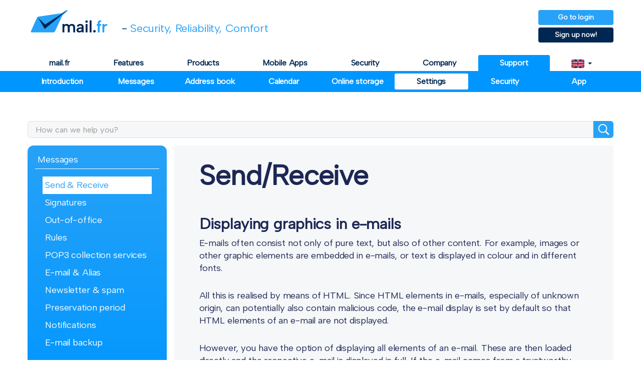

--- FILE ---
content_type: text/html; charset=UTF-8
request_url: https://mail.fr/en/help/settings/messages/send_+_receive
body_size: 4778
content:
<!DOCTYPE html><html lang="en">
                                                        <head>
        <meta charset="UTF-8"><meta http-equiv="X-UA-Compatible" content="IE=edge">
        <meta name="viewport" content="width=device-width, initial-scale=1">
        <!-- The above 3 meta tags *must* come first in the head; any other head content must come *after* these tags -->
        <meta http-equiv="content-type" content="text/html; charset=utf-8" />
        <meta name="description" content="    More details on the send/receive settings in your mail.fr webmail mailbox.
">
        <meta name="keywords" content="    e-mail, email, send, receive
">

        <meta name="referrer" content="no-referrer">
        <meta name="robots" content="index, follow">        <meta name="author" content="mail.de GmbH">
        <title>    Sending &amp; receiving emails - mail.fr
</title>
        <link rel="apple-touch-icon" sizes="180x180" href="/apple-touch-icon.png">
        <link rel="icon" type="image/png" sizes="32x32" href="/favicon-32x32.png">
        <link rel="icon" type="image/png" sizes="16x16" href="/favicon-16x16.png">
        <link rel="manifest" href="/site.webmanifest">
        <link rel="mask-icon" href="/safari-pinned-tab.svg" color="#27a2f8">
        <meta name="msapplication-TileColor" content="#f6f7f8">
        <meta name="theme-color" content="#ffffff">
        <link href="/css/bootstrap.min.css" rel="stylesheet">
                            <link rel="stylesheet" href="/css/override.css?v=1426">
                                        <link rel="stylesheet" href="/css/img-lightbox.min.css?v=1426">
                            <!--[if lte IE 8]>
        <script src="https://oss.maxcdn.com/html5shiv/3.7.3/html5shiv.min.js"></script>
        <script src="https://oss.maxcdn.com/respond/1.4.2/respond.min.js"></script>
        <![endif]-->

        <meta name="apple-itunes-app" content="app-id=1264732510">
        <meta name="google-play-app" content="app-id=de.mail.android.mailapp.fr">
        <link href="/css/smart-app-banner.css?v=1" rel="stylesheet" type="text/css" media="screen">

                                                    
                <script async src="/js/mxxt.js?v=14262026012020"></script>
    </head>
    <body class="en mfr">
                    <div class="navbar-wrapper">
                <div class="container">
                    <nav class="navbar navbar-fixed-top">
                        <div class="container">
                                <div class="mdebn">
    <div id="mxxA:Portal-Head"></div>
</div>
<div class="mdesk">
    <div id="mxxA:Portal-Side.Right"></div>
</div>
<div class="navbar-header">
    <a class="navbar-brand" href="
                                            
    /en/
"><svg><use href="/img/logo.svg#mfr"/></svg><!--img src="/img/logo_mailfr.png"--></a>
    <p class="navbar-text"><span>-</span> Security, Reliability, Comfort</p>
</div>
<div class="navbar-group">
    <div class="navbar-links" style="/*margin-top: 35px;*/">
        <a href="https://my.mail.fr" class="btn btn-primary">Go to login</a>
        <a href="https://signup.mail.fr/en/" class="btn btn-primary btn-dark">Sign up now!</a>
    </div>
    <button type="button" class="navbar-toggle collapsed" data-toggle="collapse" data-target="#navbar" aria-expanded="false" aria-controls="navbar">
        <span class="sr-only">Toggle navigation</span>
        <span class="icon-bar"></span>
        <span class="icon-bar"></span>
        <span class="icon-bar"></span>
    </button>
</div>

                                    <div id="navbar" class="navbar-collapse collapse" aria-expanded="false">
    <ul class="nav navbar-nav">
        <li
                            
    
                
                
    
><a href="/en/">mail.fr</a></li>
        <li
                            
    
                
                
    
><a href="/en/features/">Features</a></li>
        <li
                            
    
                
                
    
><a href="/en/products/">Products</a></li>
        <li
                            
    
                
                
    
><a href="/en/mobile/">Mobile Apps</a></li>
        <li
                            
    
                
                
    
><a href="/en/security/">Security</a></li>
        <li
                            
    
                
                
    
><a href="/en/about/">Company</a></li>
                        <li
                            
    
                
                
            class="active"
    
><a href="/en/help/">Support</a></li>
                            <li class="dropdown">
                <a href="#" class="dropdown-toggle" data-toggle="dropdown" role="button" aria-haspopup="true" aria-expanded="false"><svg><use href="/img/icons_sprite.svg?v=1426#gb"/></svg> <span class="caret"></span></a>
                <ul class="dropdown-menu dropdown-menu-right">
                    <li><a href="/de/hilfe"><svg><use href="/img/icons_sprite.svg?v=1426#de"/></svg> Deutsch</a></li>
                    <li><a href="/fr/aide"><svg><use href="/img/icons_sprite.svg?v=1426#fr"/></svg> Français</a></li>
                    <li><a href="/en/help"><svg><use href="/img/icons_sprite.svg?v=1426#gb"/></svg> English</a></li>
                </ul>
            </li>
            </ul>
</div>
                        </div>
                    </nav>
                </div>
            </div>
                        <div id="" class="container marketing subnav" >
                <div class="subnavbar navbar-fixed-top">
    <div class="container">
        <ul class="nav navbar-nav">
                                                            <li>
                    <a class="introduction" href="/en/help/introduction/app-overview/dashboard">Introduction</a>
                </li>
                                                            <li>
                    <a class="messages" href="/en/help/messages/your_message_mailbox/mailbox_view">Messages</a>
                </li>
                                                            <li>
                    <a class="address book" href="/en/help/address_book/contacts/general">Address book</a>
                </li>
                                                            <li>
                    <a class="calendar" href="/en/help/calendar/external_access/general">Calendar</a>
                </li>
                                                            <li>
                    <a class="online storage" href="/en/help/online_storage/your_online_storage/general">Online storage</a>
                </li>
                                                            <li class="active">
                    <a class="settings" href="/en/help/settings/messages/send_+_receive">Settings</a>
                </li>
                                                            <li>
                    <a class="security" href="/en/help/security/e-mail-account_security/introduction">Security</a>
                </li>
                                                            <li>
                    <a class="app" href="/en/help/app/general/create_email_account">App</a>
                </li>
                    </ul>
    </div>
</div>
    <div class="row featurette help" data-search-completion="true">
        <div class="container">

                <form action="
                                
    /en/help/search
" method="post" autocomplete="off">
        <div class="form-group">
            <input type="text" class="form-control" id="_query" name="_query" autocomplete="off"
                   placeholder="How can we help you?"
                   value=""><button class="bt" type="submit"><svg><use href="/img/icons_sprite.svg?v=1426#search"></use></svg></button>
            <input type="hidden" name="_breadcrumb" value="true">
        </div>
    </form>


            <div class="col-md-3">
                <div class="nav-side nav-side-left">
    <div id="accordionHelp" class="panel-group" role="tablist" aria-multiselectable="true">
                                                                            <div class="panel">
                <div id="headingMessages" class="panel-heading" role="tab">
                    <a href="#collapseMessages" role="button" data-toggle="collapse"
                       data-parent="#accordionHelp" aria-expanded="true"
                       aria-controls="collapseMessages">Messages</a>
                </div>
                <div id="collapseMessages" class="panel-collapse collapse in"
                     role="tabpanel" aria-labelledby="headingMessages"
                     aria-expanded="true">
                    <div class="panel-body">
                                                    <a href="/en/help/settings/messages/send_+_receive" class="active">
                                Send &amp; Receive
                            </a>
                                                    <a href="/en/help/settings/messages/signatures" >
                                Signatures
                            </a>
                                                    <a href="/en/help/settings/messages/out-of-office" >
                                Out-of-office
                            </a>
                                                    <a href="/en/help/settings/messages/rules" >
                                Rules
                            </a>
                                                    <a href="/en/help/settings/messages/pop3_collection_services" >
                                POP3 collection services
                            </a>
                                                    <a href="/en/help/settings/messages/e-mail_+_alias" >
                                E-mail &amp; Alias
                            </a>
                                                    <a href="/en/help/settings/messages/newsletter_+_spam" >
                                Newsletter &amp; spam
                            </a>
                                                    <a href="/en/help/settings/messages/preservation period" >
                                Preservation period
                            </a>
                                                    <a href="/en/help/settings/messages/notifications" >
                                Notifications
                            </a>
                                                    <a href="/en/help/settings/messages/e-mail_backup" >
                                E-mail backup
                            </a>
                                            </div>
                </div>
            </div>
                                                                            <div class="panel">
                <div id="headingAddress_book" class="panel-heading" role="tab">
                    <a href="#collapseAddress_book" role="button" data-toggle="collapse"
                       data-parent="#accordionHelp" aria-expanded="false"
                       aria-controls="collapseAddress_book">Address book</a>
                </div>
                <div id="collapseAddress_book" class="panel-collapse collapse "
                     role="tabpanel" aria-labelledby="headingAddress_book"
                     aria-expanded="false">
                    <div class="panel-body">
                                                    <a href="/en/help/settings/address_book/default_profile_picture" >
                                Default profile picture
                            </a>
                                            </div>
                </div>
            </div>
                                                                            <div class="panel">
                <div id="headingAccount" class="panel-heading" role="tab">
                    <a href="#collapseAccount" role="button" data-toggle="collapse"
                       data-parent="#accordionHelp" aria-expanded="false"
                       aria-controls="collapseAccount">Account</a>
                </div>
                <div id="collapseAccount" class="panel-collapse collapse "
                     role="tabpanel" aria-labelledby="headingAccount"
                     aria-expanded="false">
                    <div class="panel-body">
                                                    <a href="/en/help/settings/account/password" >
                                Password
                            </a>
                                                    <a href="/en/help/settings/account/address_data" >
                                Address data
                            </a>
                                                    <a href="/en/help/settings/account/payment_data" >
                                Payment data
                            </a>
                                                    <a href="/en/help/settings/account/credit_balance" >
                                Credit balance
                            </a>
                                                    <a href="/en/help/settings/account/contract_data" >
                                Contract data
                            </a>
                                                    <a href="/en/help/settings/account/invoices" >
                                Invoices
                            </a>
                                                    <a href="/en/help/settings/account/login_name" >
                                Login name
                            </a>
                                                    <a href="/en/help/settings/account/authenticator" >
                                Authenticator
                            </a>
                                                    <a href="/en/help/settings/account/u2f_authenticator" >
                                U2F authenticator
                            </a>
                                                    <a href="/en/help/settings/account/backup_codes" >
                                Backup codes
                            </a>
                                                    <a href="/en/help/settings/account/protocols_status" >
                                Protocols status
                            </a>
                                                    <a href="/en/help/settings/account/login_history" >
                                Login history
                            </a>
                                                    <a href="/en/help/settings/account/close_account" >
                                Close Account
                            </a>
                                            </div>
                </div>
            </div>
            </div>
</div>
            </div>
            <div class="container-pale col-md-9">
                <h1>Send/Receive</h1>
<h4>Displaying graphics in e-mails</h4>
<p>E-mails often consist not only of pure text, but also of other content. For example, images or other graphic elements are
embedded in e-mails, or text is displayed in colour and in different fonts.</p>
<p>All this is realised by means of HTML. Since HTML elements in e-mails, especially of unknown origin, can potentially also
contain malicious code, the e-mail display is set by default so that HTML elements of an e-mail are not displayed.</p>
<p>However, you have the option of displaying all elements of an e-mail. These are then loaded directly and the respective
e-mail is displayed in full. If the e-mail comes from a trustworthy sender, you have the option of having all future e-mails from
this sender displayed with all elements. Of course, this can be undone in the settings mode. There you can also determine
how you want your e-mails to be displayed by default.</p>
<p>For example, if image elements are blocked, and you have to allow them first (green arrow).</p>
<h4>Always display HTML elements from these senders</h4>
<p>You have the option to have e-mails displayed as plain text by default, to always display all elements of an e-mail from
all senders (unsafe!), or to have HTML e-mails displayed without elements. In the latter case, you have the choice for
each e-mail whether elements are to be loaded or not. In the case of trustworthy senders, you can also specify that all elements
should always be displayed for their e-mails. A list of the senders you have classified as trustworthy can also be found in the
settings mode under <strong>&quot;Messages / E-mail / Send And Receive&quot;</strong>. Senders listed there can, of course, be deleted again.</p>
<h4>Default settings when composing an e-mail</h4>
<p>In the webmailer you can specify which font, font size and font colour should be used when composing an e-mail.</p>
<ol>
<li>
<p>Log in with your access data.</p>
</li>
<li>
<p>After logging in, you are on the start page of the webmailer, from there go to the settings mode (top right).
<a href="/img/help/MFR/en/settings/settings.jpg" class="img-lightbox-link" data-src="/img/help/MFR/en/settings/settings.jpg" aria-hidden="true" rel="lightbox"></p>
<img alt="settings" class="featurette-image img-responsive center-block" src="/img/help/MFR/en/settings/settings.jpg" />
<p></a></p>
</li>
<li>
<p>The navigation bar turns orange, go to the <strong>&quot;Messages&quot;</strong> tab.
<a href="/img/help/MFR/en/settings/settings_messages.jpg" class="img-lightbox-link" data-src="/img/help/MFR/en/settings/settings_messages.jpg" aria-hidden="true" rel="lightbox"></p>
<img alt="messages-tab" class="featurette-image img-responsive center-block" src="/img/help/MFR/en/settings/settings_messages.jpg" />
<p></a></p>
</li>
<li>
<p>On the left side there are various menu items, if not preselected, go to <strong>&quot;Send / Receive&quot;</strong>.
<a href="/img/help/MFR/en/settings/settings_messages_sendreceive.jpg" class="img-lightbox-link" data-src="/img/help/MFR/en/settings/settings_messages_sendreceive.jpg" aria-hidden="true" rel="lightbox"></p>
<img alt="messages-receive" class="featurette-image img-responsive center-block" src="/img/help/MFR/en/settings/settings_messages_sendreceive.jpg" />
<p></a></p>
</li>
<li>
<p>In the middle of the screen is the section <strong>&quot;Default settings when composing an e-mail&quot;</strong>, there you can now set the desired font,
font size and font colour. Then click on <strong>&quot;Save&quot;</strong> so that the setting is saved.
<a href="/img/help/MFR/en/settings/settings_messages_sendreceive_font.jpg" class="img-lightbox-link" data-src="/img/help/MFR/en/settings/settings_messages_sendreceive_font.jpg" aria-hidden="true" rel="lightbox"></p>
<img alt="messages-font" class="featurette-image img-responsive center-block" src="/img/help/MFR/en/settings/settings_messages_sendreceive_font.jpg" />
<p></a></p>
</li>
</ol>
<p><span style="color: #ff0000"><strong>Important note:</strong></span> If an e-mail is composed in plain text mode, the default setting is not used.</p>
            </div>
        </div>
    </div>
        </div>

        <!-- FOOTER -->
        <div class="mastfoot">
                            <div class="inner">
                    <div class="col-md-6 col-xs-12">
                        <div class="footcol col-xs-7">
                            <h6>High level of security</h6>
                            <br>
                            <img id="sslsec" src="/img/icons/lockSSL.png" alt="TLS Secured"/>
                            <div class="infotxt">
                                All mail.fr websites are TLS-encrypted.
                                <hr/>
                                All protocols are available encrypted.
                            </div>
                        </div>
                        <div class="footcol col-xs-5">
                            <h6>Verified data protection</h6>
                            <br>
                            <a href="https://www.datatree.eu/" target="_blank" rel="noreferrer,nofollow,noindex">
                                                                    <img id="datatree" src="/img/logo/datatree_en.png?v=5" alt="DATATREE AG"/>
                                                            </a>
                        </div>
                    </div>
                    <div class="col-md-6 col-xs-12">
                                                    <div class="footcol col-xs-4">
    <h6>Our Products</h6>
    <ul>
        <li><a href="/en/products/freemail/" rel="nofollow">FreeMail</a></li>
        <li><a href="/en/products/plusmail/" rel="nofollow">PlusMail</a></li>
        <li><a href="/en/products/promail/" rel="nofollow">ProMail</a></li>
        <li><a href="/en/products/powermail/" rel="nofollow">PowerMail</a></li>
    </ul>
</div>
<div class="footcol col-xs-4">
    <h6>Service</h6>
    <ul>
        <li><a href="/en/privacy/" rel="nofollow">Privacy Policy</a></li>
        <li><a href="/en/cookies/" rel="nofollow">Cookies</a></li>
                <li><a href="/en/tos/" rel="nofollow">Terms &amp; Conditions</a></li>
        <li><a href="/en/tos/#rescission" rel="nofollow">Revocation</a></li>
        <li><a href="https://my.mail.fr/en/cancelation" rel="nofollow">Cancel contract</a></li>
        <li><a href="https://status.mail.de/" rel="nofollow">Server-status</a></li>
        <li><a href="mailto:abuse@mail.fr">Report Abuse</a></li>
    </ul>
</div>
<div class="footcol col-xs-4">
    <h6>About mail.fr</h6>
    <ul>
        <li><a href="/en/help/#contactForm" rel="nofollow">Contact</a></li>
        <li><a href="/en/legal-notice/" rel="nofollow">Legal Notice</a></li>
    </ul>
</div>
                                            </div>
                </div>
                <div class="inner">
                    <div class="col-xs-12">
                        <p>
                            <span>All rights reserved.</span >
                                                            <span>&copy;2015-2026 by mail.de GmbH</span>
                                                    </p>
                    </div>
                </div>
                    </div>

                    <div id="smartbanner"
                 data-title="mail.fr Mail"
                 data-lang="en"
                 data-btn="GET NOW"
                 data-storeIos="In the App Store"
                 data-storeAndroid="At Google Play"
                 data-priceIos="FREE"
                 data-priceAndroid="FREE"
            ></div>
                    <script src="/js/jquery-3.6.0.min.js"></script>
        <script src="/js/bootstrap.min.js"></script>
        <!-- Start - Smart app banner for mobile devices -->
        <script src="/js/smart-app-banner.js?v=1426" type="text/javascript"></script>
        <!-- End - Smart app banner for mobile devices -->
                    <script src="/js/img-lightbox.min.js"></script>
                <script src="/js/portal.js?v=1426"></script>
                        </body>
</html>

--- FILE ---
content_type: text/css
request_url: https://mail.fr/css/img-lightbox.min.css?v=1426
body_size: 967
content:
/*!
 * some animations from animate.css
 * @see {@link https://github.com/daneden/animate.css}
 * daneden.github.io/animate.css/
 */

/* .animated {
	animation-duration: 2s;
	animation-fill-mode: both;
} */

@-webkit-keyframes fadeIn {
	0% {
		opacity: 0;
	}
	100% {
		opacity: 1;
	}
}
@keyframes fadeIn {
	0% {
		opacity: 0;
	}
	100% {
		opacity: 1;
	}
}

.fadeIn {
	-webkit-animation-name: fadeIn;
	animation-name: fadeIn;
}

@-webkit-keyframes fadeInUp {
	0% {
		opacity: 0;
		-webkit-transform: translate3d(0, 100%, 0);
		transform: translate3d(0, 100%, 0);
	}
	100% {
		opacity: 1;
		-webkit-transform: none;
		transform: none;
	}
}

@keyframes fadeInUp {
	0% {
		opacity: 0;
		-webkit-transform: translate3d(0, 100%, 0);
		transform: translate3d(0, 100%, 0);
	}
	100% {
		opacity: 1;
		-webkit-transform: none;
		transform: none;
	}
}

.fadeInUp {
	-webkit-animation-name: fadeInUp;
	animation-name: fadeInUp;
}

@-webkit-keyframes fadeOut {
	0% {
		opacity: 1;
	}
	100% {
		opacity: 0;
	}
}

@keyframes fadeOut {
	0% {
		opacity: 1;
	}
	100% {
		opacity: 0;
	}
}

.fadeOut {
	-webkit-animation-name: fadeOut;
	animation-name: fadeOut;
}

@-webkit-keyframes fadeOutDown {
	0% {
		opacity: 1;
	}
	100% {
		opacity: 0;
		-webkit-transform: translate3d(0, 100%, 0);
		transform: translate3d(0, 100%, 0);
	}
}

@keyframes fadeOutDown {
	0% {
		opacity: 1;
	}
	100% {
		opacity: 0;
		-webkit-transform: translate3d(0, 100%, 0);
		transform: translate3d(0, 100%, 0);
	}
}

.fadeOutDown {
	-webkit-animation-name: fadeOutDown;
	animation-name: fadeOutDown;
}

/*!
 * img lightbox
 */

.img-lightbox {
	display: none;
	opacity: 0;
	width: 100%;
	height: 100%;
	position: fixed;
	top: 0;
	left: 0;
	background-color: rgba(0, 0, 0, 0.92);
	z-index: 999999;
}

.img-lightbox img {
	display: block;
	opacity: 0;
	max-width: 90%;
	max-height: 90%;
	position: absolute;
	top: 0;
	bottom: 0;
	left: 0;
	right: 0;
	background-color: transparent;
	border: 0;
	-webkit-box-shadow: 0.267rem 0.267rem 0.267rem 0 rgba(3, 3, 3, 0.3);
	box-shadow: 0.267rem 0.267rem 0.267rem 0 rgba(3, 3, 3, 0.3);
	vertical-align: middle;
	-webkit-user-select: none;
	-moz-user-select: none;
	-ms-user-select: none;
	user-select: none;
	cursor: -webkit-zoom-out;
	cursor: zoom-out;
	margin: auto;
}

/*!
 * reset for animate.css
 * daneden.github.io/animate.css/
 */

.img-lightbox.animated,
.img-lightbox img.animated {
	-webkit-animation-duration: 0.4s;
	animation-duration: 0.4s;
	-webkit-animation-fill-mode: both;
	animation-fill-mode: both;
}

/*!
 * another pure css spinner
 * @see {@link https://epic-spinners.epicmax.co/}
 */

.img-lightbox .half-circle-spinner,
.img-lightbox .half-circle-spinner * {
	-webkit-box-sizing: border-box;
	box-sizing: border-box;
}

.img-lightbox .half-circle-spinner {
	width: 60px;
	height: 60px;
	border-radius: 100%;
	position: relative;
	margin: 0;
	position: fixed;
	top: 50%;
	left: 50%;
	margin-right: -50%;
	-webkit-transform: translate(-50%, -50%);
	transform: translate(-50%, -50%);
}

.img-lightbox .half-circle-spinner .circle {
	content: "";
	position: absolute;
	width: 100%;
	height: 100%;
	border-radius: 100%;
	border: calc(60px / 10) solid transparent;
}

.img-lightbox .half-circle-spinner .circle.circle-1 {
	border-top-color: #FFFFFF;
	-webkit-animation: half-circle-spinner-animation 1s infinite;
	animation: half-circle-spinner-animation 1s infinite;
}

.img-lightbox .half-circle-spinner .circle.circle-2 {
	border-bottom-color: #FFFFFF;
	-webkit-animation: half-circle-spinner-animation 1s infinite alternate;
	animation: half-circle-spinner-animation 1s infinite alternate;
}

@-webkit-keyframes half-circle-spinner-animation {
	0% {
		-webkit-transform: rotate(0deg);
		transform: rotate(0deg);
	}
	100% {
		-webkit-transform: rotate(360deg);
		transform: rotate(360deg);
	}
}

@keyframes half-circle-spinner-animation {
	0% {
		-webkit-transform: rotate(0deg);
		transform: rotate(0deg);
	}
	100% {
		-webkit-transform: rotate(360deg);
		transform: rotate(360deg);
	}
}

.img-lightbox.is-loaded .half-circle-spinner {
	display: none;
}

.img-lightbox .btn-close {
	display: block;
	position: fixed;
	top: 1.000rem;
	right: 1.000rem;
	width: 1.500rem;
	height: 1.500rem;
	font-size: 1.000rem;
	outline: none;
	cursor: pointer;
	border: 0;
	background-color: transparent;
}

/*!
 * pure css version
 * @see {@link https://codepen.io/brissmyr/pen/egidw}
 */

.img-lightbox .btn-close:before,
.img-lightbox .btn-close:after {
	content: " ";
	width: 0.125em;
	height: 1.500em;
	position: absolute;
	top: 0;
	right: 0.688em;
	background-color: #FFFFFF;
}

.img-lightbox .btn-close:before {
	-webkit-transform: rotate(45deg);
	transform: rotate(45deg);
}

.img-lightbox .btn-close:after {
	-webkit-transform: rotate(-45deg);
	transform: rotate(-45deg);
}

/*!
 * @see {@link https://github.com/englishextra/iframe-lightbox/issues/12}
 */

.img-lightbox--open {
	/*overflow: hidden;*/
	-webkit-overflow-scrolling: touch;
	-ms-touch-action: auto;
	touch-action: auto;
	height: auto;
}


--- FILE ---
content_type: text/css;charset=UTF-8
request_url: https://mail.fr/mxxt.php?css=eyJtaWNyb3RpbWUiOjE3Njg5MzgxODkxMjQsImxvY2F0aW9uIjoiaHR0cHMlM0ElMkYlMkZtYWlsLmZyJTJGZW4lMkZoZWxwJTJGc2V0dGluZ3MlMkZtZXNzYWdlcyUyRnNlbmRfJTJCX3JlY2VpdmUiLCJ1c2VyQWdlbnQiOiJNb3ppbGxhJTJGNS4wJTIwKE1hY2ludG9zaCUzQiUyMEludGVsJTIwTWFjJTIwT1MlMjBYJTIwMTBfMTVfNyklMjBBcHBsZVdlYktpdCUyRjUzNy4zNiUyMChLSFRNTCUyQyUyMGxpa2UlMjBHZWNrbyklMjBDaHJvbWUlMkYxMzEuMC4wLjAlMjBTYWZhcmklMkY1MzcuMzYlM0IlMjBDbGF1ZGVCb3QlMkYxLjAlM0IlMjAlMkJjbGF1ZGVib3QlNDBhbnRocm9waWMuY29tKSIsImN1c3RvbSI6e30sInJlZmVycmVyIjoiIn0=
body_size: -159
content:
/* mail.de GmbH - CSS */

--- FILE ---
content_type: image/svg+xml
request_url: https://mail.fr/img/icons_sprite.svg?v=1426
body_size: 103494
content:
<svg fill="none" xmlns="http://www.w3.org/2000/svg">
    <symbol id="basicMail" viewBox="0 0 60 60">
        <path fill-rule="evenodd" clip-rule="evenodd" d="M 30,60 C 46.5685,60 60,46.5685 60,30 60,13.4315 46.5685,0 30,0 13.4315,0 0,13.4315 0,30 0,46.5685 13.4315,60 30,60 Z M 14.01011,39.520997 V 23.538775 c 0,-0.995555 0.106667,-1.706666 0.337778,-2.115555 L 24.623443,31.556553 14.365666,41.689886 C 14.116777,41.26322 14.01011,40.53433 14.01011,39.520997 Z m 14.24,-7.235555 -12.657777,-12.515555 c 0.48,-0.48 1.333333,-0.711112 2.56,-0.711112 h 23.306666 c 1.44,0 2.435556,0.248889 2.968889,0.746667 l -12.586667,12.48 c -0.604444,0.604444 -1.208889,0.906666 -1.777778,0.906666 -0.568888,0 -1.191111,-0.302222 -1.795555,-0.906666 z m -12.568889,11.022222 10.417778,-10.328889 0.96,0.977778 c 0.96,0.924444 1.955556,1.386667 3.004444,1.386667 1.048889,0 2.008889,-0.462223 2.986667,-1.386667 l 0.96,-0.977778 10.435555,10.346667 c -0.48,0.462222 -1.333333,0.693333 -2.524444,0.693333 h -23.36 c -1.386666,0 -2.346666,-0.231111 -2.897777,-0.71111 z m 19.768889,-11.751111 10.24,-10.08 c 0.213333,0.391111 0.32,1.084445 0.32,2.062222 v 15.982222 c 0,0.995556 -0.124445,1.724445 -0.355555,2.151111 L 35.432332,31.556553 Z"
              fill="var(--circle)"/>
        <path d="M 14.01011,39.520997 V 23.538775 c 0,-0.995555 0.106667,-1.706666 0.337778,-2.115555 L 24.623443,31.556553 14.365666,41.689886 C 14.116777,41.26322 14.01011,40.53433 14.01011,39.520997 Z m 14.24,-7.235555 -12.657777,-12.515555 c 0.48,-0.48 1.333333,-0.711112 2.56,-0.711112 h 23.306666 c 1.44,0 2.435556,0.248889 2.968889,0.746667 l -12.586667,12.48 c -0.604444,0.604444 -1.208889,0.906666 -1.777778,0.906666 -0.568888,0 -1.191111,-0.302222 -1.795555,-0.906666 z m -12.568889,11.022222 10.417778,-10.328889 0.96,0.977778 c 0.96,0.924444 1.955556,1.386667 3.004444,1.386667 1.048889,0 2.008889,-0.462223 2.986667,-1.386667 l 0.96,-0.977778 10.435555,10.346667 c -0.48,0.462222 -1.333333,0.693333 -2.524444,0.693333 h -23.36 c -1.386666,0 -2.346666,-0.231111 -2.897777,-0.71111 z m 19.768889,-11.751111 10.24,-10.08 c 0.213333,0.391111 0.32,1.084445 0.32,2.062222 v 15.982222 c 0,0.995556 -0.124445,1.724445 -0.355555,2.151111 L 35.432332,31.556553 Z"
              fill="var(--icon)"/>
    </symbol>
    <symbol id="freeMail" viewBox="0 0 60 60">
        <path fill-rule="evenodd" clip-rule="evenodd" d="M30 60C46.5685 60 60 46.5685 60 30C60 13.4315 46.5685 0 30 0C13.4315 0 0 13.4315 0 30C0 46.5685 13.4315 60 30 60ZM40.725 15.2155L13.7545 30.6556L13.7547 30.6551C13.2557 30.9409 12.9639 31.4865 13.0036 32.0603C13.0433 32.6339 13.4071 33.1344 13.9407 33.3488L19.5078 35.5853L32.354 25.9032L23.4999 37.4148V43.5001C23.4999 44.1069 23.8653 44.6538 24.4258 44.8858C24.9865 45.1181 25.6316 44.9898 26.0606 44.5609L30.5849 40.0362L35.204 41.892C35.6088 42.0545 36.0643 42.0329 36.4518 41.8325C36.8395 41.6321 37.1205 41.273 37.2222 40.8488L42.9514 16.8799C42.978 16.7782 42.9936 16.6747 42.9984 16.5707C43.0039 16.4527 42.9954 16.3352 42.9738 16.2204C42.9062 15.8651 42.7111 15.5386 42.413 15.3099C42.1421 15.1017 41.8204 15 41.5002 15C41.3892 15 41.2777 15.0123 41.1682 15.0372C41.0135 15.0721 40.8636 15.1316 40.725 15.2155Z"
              fill="var(--circle)"/>
        <path d="m 40.725,15.2155 -26.9705,15.4401 2e-4,-5e-4 c -0.499,0.2858 -0.7908,0.8314 -0.7511,1.4052 0.0397,0.5736 0.4035,1.0741 0.9371,1.2885 l 5.5671,2.2365 12.8462,-9.6821 -8.8541,11.5116 v 6.0853 c 0,0.6068 0.3654,1.1537 0.9259,1.3857 0.5607,0.2323 1.2058,0.104 1.6348,-0.3249 l 4.5243,-4.5247 4.6191,1.8558 c 0.4048,0.1625 0.8603,0.1409 1.2478,-0.0595 0.3877,-0.2004 0.6687,-0.5595 0.7704,-0.9837 l 5.7292,-23.9689 c 0.0266,-0.1017 0.0422,-0.2052 0.047,-0.3092 0.0055,-0.118 -0.003,-0.2355 -0.0246,-0.3503 C 42.9062,15.8651 42.7111,15.5386 42.413,15.3099 42.1421,15.1017 41.8204,15 41.5002,15 c -0.111,0 -0.2225,0.0123 -0.332,0.0372 -0.1547,0.0349 -0.3046,0.0944 -0.4432,0.1783 z"
              fill="var(--icon)"/>
    </symbol>
    <symbol id="plusMail" viewBox="0 0 60 60">
        <path fill-rule="evenodd" clip-rule="evenodd" d="M30 60C46.5685 60 60 46.5685 60 30C60 13.4315 46.5685 0 30 0C13.4315 0 0 13.4315 0 30C0 46.5685 13.4315 60 30 60ZM14 30C14 21.1747 21.1747 14 30 14C38.8253 14 46 21.1747 46 30C46 38.8253 38.8253 46 30 46C21.1747 46 14 38.8253 14 30ZM32.0212 32.0211H36.8716H36.8716C37.9832 32.0211 38.8928 31.1115 38.893 29.9999C38.893 28.8882 37.9834 27.9787 36.8718 27.9787H32.0212V23.1284C32.0212 22.0167 31.1117 21.1072 30.0001 21.1072C28.8884 21.1072 27.9789 22.0168 27.9789 23.1284V27.9787H23.1285C22.0169 27.9787 21.1074 28.8882 21.1074 29.9999C21.1074 31.1115 22.017 32.0211 23.1285 32.0211H27.9789V36.8716C27.9789 37.9833 28.8884 38.8928 30.0001 38.8928C31.1117 38.8928 32.0212 37.9832 32.0212 36.8716V32.0211Z"
              fill="var(--circle)"/>
        <path d="m 14,30 c 0,-8.8253 7.1747,-16 16,-16 8.8253,0 16,7.1747 16,16 0,8.8253 -7.1747,16 -16,16 -8.8253,0 -16,-7.1747 -16,-16 z m 18.0212,2.0211 h 4.8504 v 0 c 1.1116,0 2.0212,-0.9096 2.0214,-2.0212 0,-1.1117 -0.9096,-2.0212 -2.0212,-2.0212 h -4.8506 v -4.8503 c 0,-1.1117 -0.9095,-2.0212 -2.0211,-2.0212 -1.1117,0 -2.0212,0.9096 -2.0212,2.0212 v 4.8503 h -4.8504 c -1.1116,0 -2.0211,0.9095 -2.0211,2.0212 0,1.1116 0.9096,2.0212 2.0211,2.0212 h 4.8504 v 4.8505 c 0,1.1117 0.9095,2.0212 2.0212,2.0212 1.1116,0 2.0211,-0.9096 2.0211,-2.0212 z"
              fill="var(--icon)"/>
    </symbol>
    <symbol id="proMail" viewBox="0 0 60 60">
        <path fill-rule="evenodd" clip-rule="evenodd" d="M30 60C46.5685 60 60 46.5685 60 30C60 13.4315 46.5685 0 30 0C13.4315 0 0 13.4315 0 30C0 46.5685 13.4315 60 30 60ZM35.615 24.6486L43.5139 25.5332C44.9502 25.71 45.5336 27.4797 44.4113 28.5413L38.5321 33.8057C38.3076 33.9829 38.2181 34.3365 38.2628 34.6463L39.8785 42.2995C40.1929 43.7153 38.6667 44.8212 37.3653 44.1133L30.4536 40.2206C30.1844 40.0438 29.8253 40.0438 29.5561 40.2206L22.5995 44.0251C21.343 44.733 19.772 43.627 20.0863 42.2112L21.702 34.5581C21.7919 34.2483 21.6572 33.9387 21.4328 33.7175L15.5535 28.453C14.4763 27.4798 15.0599 25.7101 16.5409 25.5332L24.4848 24.6486C24.7991 24.6044 25.0683 24.4276 25.203 24.1178L28.4791 16.9954C29.1075 15.6682 30.9924 15.6682 31.6207 16.9954L34.8969 24.1178C35.0315 24.4273 35.3007 24.6044 35.615 24.6486Z"
              fill="var(--circle)"/>
        <path d="m 35.615,24.6486 7.8989,0.8846 c 1.4363,0.1768 2.0197,1.9465 0.8974,3.0081 l -5.8792,5.2644 c -0.2245,0.1772 -0.314,0.5308 -0.2693,0.8406 l 1.6157,7.6532 c 0.3144,1.4158 -1.2118,2.5217 -2.5132,1.8138 l -6.9117,-3.8927 c -0.2692,-0.1768 -0.6283,-0.1768 -0.8975,0 l -6.9566,3.8045 C 21.343,44.733 19.772,43.627 20.0863,42.2112 l 1.6157,-7.6531 c 0.0899,-0.3098 -0.0448,-0.6194 -0.2692,-0.8406 L 15.5535,28.453 c -1.0772,-0.9732 -0.4936,-2.7429 0.9874,-2.9198 l 7.9439,-0.8846 c 0.3143,-0.0442 0.5835,-0.221 0.7182,-0.5308 l 3.2761,-7.1224 c 0.6284,-1.3272 2.5133,-1.3272 3.1416,0 l 3.2762,7.1224 c 0.1346,0.3095 0.4038,0.4866 0.7181,0.5308 z"
              fill="var(--icon)"/>
    </symbol>
    <symbol id="powerMail" viewBox="0 0 60 60">
        <path fill-rule="evenodd" clip-rule="evenodd" d="M30 60C46.5685 60 60 46.5685 60 30C60 13.4315 46.5685 0 30 0C13.4315 0 0 13.4315 0 30C0 46.5685 13.4315 60 30 60ZM21.9769 29.6796L18.1398 28.0884L18.1401 28.0886C18.0558 28.0596 17.9938 27.9876 17.9774 27.9001C17.961 27.8125 17.9929 27.7229 18.0607 27.6652L20.4654 25.2606C21.2616 24.4731 22.3536 24.0585 23.472 24.1194L25.0136 24.1987C28.3012 19.7598 34.0698 15.2513 44.1289 14.0144C44.6407 13.9465 45.1547 14.1214 45.5186 14.4874C45.8827 14.8535 46.0551 15.3685 45.9845 15.8798C44.757 25.9419 40.2523 31.7073 35.8001 34.9952L35.8859 36.5399C35.9424 37.6608 35.5218 38.753 34.7283 39.5466H34.7281L32.3234 41.9512C32.265 42.011 32.1805 42.0373 32.0986 42.0214C32.0167 42.0052 31.9482 41.9492 31.9166 41.8719L31.9168 41.8721L30.3257 38.035C29.2334 38.4676 28.1086 38.8126 26.9616 39.0669V39.0671L26.3001 39.2092L20.7992 33.7051L20.9448 33.0436C21.1991 31.8966 21.544 30.7718 21.9767 29.6796H21.9769ZM35.6718 21.3589C34.8829 21.358 34.1259 21.6702 33.567 22.2271C33.0064 22.7857 32.6914 23.5444 32.6914 24.3358C32.6914 25.1272 33.0064 25.8858 33.567 26.4444C34.1259 27.0014 34.8829 27.3136 35.6718 27.3127C36.4609 27.312 37.2172 26.9977 37.7747 26.4396C38.3321 25.8815 38.6455 25.1246 38.6455 24.3358C38.6455 23.5469 38.3322 22.7901 37.7747 22.232C37.2172 21.6739 36.4609 21.3598 35.6718 21.3589ZM15.4368 39.4901C16.1011 39.3708 16.7848 39.4255 17.4216 39.6491L17.4218 39.649C14.385 42.0835 14.9607 44.9083 15.3311 46.1718C15.3682 46.2996 15.4725 46.3965 15.6024 46.4242C15.7325 46.4519 15.8673 46.4058 15.9531 46.3042C17.0016 45.1067 19.5685 44.6536 20.9577 44.5048C21.9305 44.4084 22.8264 43.9333 23.4517 43.1815H23.452C24.8841 41.4185 23.5909 39.5927 23.1211 39.0337C23.089 38.9944 23.041 38.9716 22.9903 38.9716C22.9397 38.9716 22.8917 38.9944 22.8597 39.0337C22.1303 39.9418 21.0133 40.4499 19.8495 40.4031C19.7093 40.398 19.5967 40.2854 19.5916 40.1451C19.5526 38.9762 20.072 37.8586 20.9908 37.135C21.0265 37.1031 21.0471 37.0572 21.0471 37.0092C21.0471 36.9615 21.0265 36.9156 20.9908 36.8837C17.6068 34.4227 15.7379 37.4691 15.0332 38.9841C14.9698 39.1216 14.9989 39.284 15.1061 39.3909C15.192 39.4788 15.3168 39.5162 15.4368 39.4901Z"
              fill="var(--circle)"/>
        <path d="m 21.9769,29.6796 -3.8371,-1.5912 3e-4,2e-4 c -0.0843,-0.029 -0.1463,-0.101 -0.1627,-0.1885 -0.0164,-0.0876 0.0155,-0.1772 0.0833,-0.2349 l 2.4047,-2.4046 c 0.7962,-0.7875 1.8882,-1.2021 3.0066,-1.1412 l 1.5416,0.0793 c 3.2876,-4.4389 9.0562,-8.9474 19.1153,-10.1843 0.5118,-0.0679 1.0258,0.107 1.3897,0.473 0.3641,0.3661 0.5365,0.8811 0.4659,1.3924 -1.2275,10.0621 -5.7322,15.8275 -10.1844,19.1154 l 0.0858,1.5447 c 0.0565,1.1209 -0.3641,2.2131 -1.1576,3.0067 h -2e-4 l -2.4047,2.4046 c -0.0584,0.0598 -0.1429,0.0861 -0.2248,0.0702 -0.0819,-0.0162 -0.1504,-0.0722 -0.182,-0.1495 l 2e-4,2e-4 -1.5911,-3.8371 c -1.0923,0.4326 -2.2171,0.7776 -3.3641,1.0319 v 2e-4 l -0.6615,0.1421 -5.5009,-5.5041 0.1456,-0.6615 c 0.2543,-1.147 0.5992,-2.2718 1.0319,-3.364 z m 13.6949,-8.3207 c -0.7889,-9e-4 -1.5459,0.3113 -2.1048,0.8682 -0.5606,0.5586 -0.8756,1.3173 -0.8756,2.1087 0,0.7914 0.315,1.55 0.8756,2.1086 0.5589,0.557 1.3159,0.8692 2.1048,0.8683 0.7891,-7e-4 1.5454,-0.315 2.1029,-0.8731 0.5574,-0.5581 0.8708,-1.315 0.8708,-2.1038 0,-0.7889 -0.3133,-1.5457 -0.8708,-2.1038 -0.5575,-0.5581 -1.3138,-0.8722 -2.1029,-0.8731 z m -20.235,18.1312 c 0.6643,-0.1193 1.348,-0.0646 1.9848,0.159 l 2e-4,-10e-5 c -3.0368,2.4345 -2.4611,5.2593 -2.0907,6.5228 0.0371,0.1278 0.1414,0.2247 0.2713,0.2524 0.1301,0.0277 0.2649,-0.0184 0.3507,-0.12 1.0485,-1.1975 3.6154,-1.6506 5.0046,-1.7994 0.9728,-0.0964 1.8687,-0.5715 2.494,-1.3233 h 3e-4 c 1.4321,-1.763 0.1389,-3.5888 -0.3309,-4.1478 -0.0321,-0.0393 -0.0801,-0.0621 -0.1308,-0.0621 -0.0506,0 -0.0986,0.0228 -0.1306,0.0621 -0.7294,0.9081 -1.8464,1.4162 -3.0102,1.3694 -0.1402,-0.0051 -0.2528,-0.1177 -0.2579,-0.258 -0.039,-1.1689 0.4804,-2.2865 1.3992,-3.0101 0.0357,-0.0319 0.0563,-0.0778 0.0563,-0.1258 0,-0.0477 -0.0206,-0.0936 -0.0563,-0.1255 -3.384,-2.461 -5.2529,0.5854 -5.9576,2.1004 -0.0634,0.1375 -0.0343,0.2999 0.0729,0.4068 0.0859,0.0879 0.2107,0.1253 0.3307,0.0992 z"
              fill="var(--icon)"/>
    </symbol>

    <symbol id="de" viewBox="0 0 30 20">
        <rect width="30" height="20" y="0" x="0" fill="#000000" style="stroke-width:6.32454" />
        <rect width="30" height="13.333334" y="6.6666665" x="0" fill="#dd0000" style="stroke-width:6.32454" />
        <rect width="30" height="6.6666665" y="13.333334" x="0" fill="#ffce00" style="stroke-width:6.32454" />
    </symbol>
    <symbol id="fr" viewBox="0 0 30 20">
        <rect width="30" height="20" x="0" y="0" fill="#ed2939" style="stroke-width:0.0333333" />
        <rect width="20" height="20" x="0" y="0" fill="#ffffff" style="stroke-width:0.0333333" />
        <rect width="10" height="20" x="0" y="0" fill="#002395" style="stroke-width:0.0333333" />
    </symbol>
    <defs>
        <clipPath id="s">
            <path id="path1" d="M 0,0 V 30 H 60 V 0 Z"/>
        </clipPath>
        <clipPath id="t">
            <path id="path2" d="m 30,15 h 30 v 15 z m 0,0 V 30 H 0 Z m 0,0 H 0 V 0 Z m 0,0 V 0 h 30 z"/>
        </clipPath>
        <g id="g1" clip-path="url(#s)" transform="scale(0.5,0.66666667)">
            <path d="M 0,0 V 30 H 60 V 0 Z" fill="#012169"/>
            <path d="M 0,0 60,30 M 60,0 0,30" stroke="#ffffff" stroke-width="6"/>
            <path d="M 0,0 60,30 M 60,0 0,30" clip-path="url(#t)" stroke="#c8102e" stroke-width="4"/>
            <path d="M 30,0 V 30 M 0,15 h 60" stroke="#ffffff" stroke-width="10"/>
            <path d="M 30,0 V 30 M 0,15 h 60" stroke="#c8102e" stroke-width="6"/>
        </g>
        <g id="g2">
            <rect width="30" height="20" x="1.8678872e-07" y="0" fill="#b22234" style="stroke-width:0.00455654" />
            <path d="m 0,2.3077082 h 30 m 0,3.0769169 H 0 m 0,3.0769166 h 30 m 0,3.0769173 H 0 m 0,3.076918 h 30 m 0,3.076917 H 0" stroke="#ffffff" stroke-width="1.36696"/>
            <rect width="16" height="10.84473" x="1.8678872e-07" y="0" fill="#3c3b6e" style="stroke-width:0.00527985"/>
            <g fill="#ffffff" id="g10" transform="scale(0.00539811,0.00512821)">
                <g id="s18">
                    <g id="s9">
                        <g id="s5">
                            <g id="s4">
                                <path id="s1" d="M 247,90 317.53423,307.08204 132.87322,172.91796 H 361.12678 L 176.46577,307.08204 Z"/>
                                <use href="#s1" y="420"/>
                                <use href="#s1" y="840"/>
                                <use href="#s1" y="1260"/>
                            </g>
                            <use href="#s1" y="1680"/>
                        </g>
                        <use href="#s4" x="247" y="210"/>
                    </g>
                    <use href="#s9" x="494"/>
                </g>
                <use href="#s18" x="988"/>
                <use href="#s9" x="1976"/>
                <use href="#s5" x="2470"/>
            </g>
        </g>
    </defs>
    <symbol id="gb" viewBox="0 0 30 20">
        <use href="#g1"/>
    </symbol>

    <symbol id="arrow" viewBox="0 0 12 20">
        <path d="m 0.48541945,0.50137302 0.0560476,-0.0579331 C 0.97482595,-0.00449944 1.6894801,-0.01572383 2.1367226,0.41835113 L 11.427247,9.1359989 c 0.488476,0.4740959 0.488476,1.2580951 0,1.7321961 l -9.4324429,8.739189 c -0.4388568,0.4066 -1.1191682,0.390897 -1.51679029,-0.05609 l -0.0154583,-0.01739 C 0.09747578,19.123483 0.11143476,18.488251 0.5150185,18.115625 L 9.3025895,10.002098 0.5109155,1.8810635 C 0.11473024,1.5150999 0.11040744,0.88900217 0.48541945,0.50137302 Z" fill="var(--outline)" style="stroke-width:1.19397" />
    </symbol>
    <symbol id="ok" viewBox='0 0 16 16'>
        <path d='m 7.13725,11.7255 c -0.25882,0 -0.47058,-0.1098 -0.66666,-0.3686 L 4.55686,9.00392 C 4.44706,8.8549 4.37647,8.6902 4.37647,8.51765 c 0,-0.3451 0.26667,-0.61961 0.60392,-0.61961 0.21961,0 0.39216,0.06274 0.58039,0.31372 l 1.5451,2.00004 3.25492,-5.22357 c 0.149,-0.22745 0.3451,-0.35294 0.5412,-0.35294 0.3294,0 0.6431,0.22745 0.6431,0.5804 0,0.17255 -0.102,0.34509 -0.1882,0.50196 L 7.77255,11.3569 C 7.61569,11.6 7.39608,11.7255 7.13725,11.7255 Z'
              fill='var(--fill)'/>
    </symbol>
    <symbol id="cross" viewBox="0 0 18 18">
        <path d="M 5.90344,12.8457 C 5.77358,12.7259 5.71365,12.586 5.71365,12.4162 c 0,-0.1598 0.04995,-0.3097 0.14983,-0.4595 L 8.11099,8.85017 5.99334,5.9434 C 5.87347,5.77358 5.80355,5.60377 5.80355,5.43396 5.80355,5.26415 5.87347,5.10433 6.00333,4.97447 6.13319,4.84462 6.303,4.78468 6.49279,4.78468 c 0.14983,0 0.2697,0.02997 0.36958,0.0899 0.09989,0.05994 0.19978,0.15983 0.29967,0.29967 L 9.03996,7.90122 H 9.07991 L 10.9179,5.18424 c 0.0899,-0.14983 0.1898,-0.24972 0.2896,-0.30966 0.0999,-0.05993 0.2198,-0.0899 0.3596,-0.0899 0.1898,0 0.3497,0.05994 0.4695,0.1798 0.1199,0.11987 0.1898,0.2697 0.1898,0.43952 0,0.15982 -0.0599,0.30965 -0.1698,0.46947 L 9.82908,8.9101 12.0366,11.9367 c 0.1099,0.1399 0.1698,0.2897 0.1698,0.4595 0,0.1898 -0.0699,0.3396 -0.1997,0.4595 -0.1299,0.1199 -0.2997,0.1798 -0.4995,0.1798 -0.1398,0 -0.2497,-0.0299 -0.3396,-0.0899 -0.0899,-0.0599 -0.1998,-0.1598 -0.3097,-0.3196 L 8.95006,9.90899 H 8.9101 L 7.00222,12.626 c -0.10988,0.1498 -0.20977,0.2597 -0.30966,0.3196 -0.09989,0.06 -0.20976,0.0899 -0.3596,0.0899 -0.1798,0 -0.32963,-0.0599 -0.4495,-0.1798 z"
              fill='var(--fill)'/>
    </symbol>
    <symbol id="strike" viewBox="0 0 77 50">
        <path d='m 2.260062,39.792269 c 0.5096621,-1.19804 1.5081258,-2.063453 2.7872708,-2.781462 L 66.789116,6.5427207 c 1.206807,-0.7551393 2.301489,-1.1107623 3.247671,-1.1767481 0.946875,-0.065541 2.443345,0.070095 3.37118,1.2255524 0.990782,1.2338443 0.969158,2.4265421 0.325788,4.157566 -0.591145,1.160183 -1.58017,2.026289 -2.969116,2.779972 L 9.0968724,43.852622 C 7.7451341,44.533644 6.6135006,44.961967 5.6668068,45.027327 3.9253175,45.093751 2.5446408,44.245869 1.9588793,43.089004 1.1747753,41.571962 2.1837338,39.97169 2.260062,39.792269 Z'
              fill='var(--outline)'/>
    </symbol>
    <symbol id="tree" viewBox="0 0 16 21">
        <path d="M14.3754 7.75881C14.494 7.40848 14.5608 7.03416 14.5608 6.64386C14.5608 4.92353 13.3136 3.49764 11.675 3.21198C11.5346 1.41502 10.0347 0 8.20198 0C6.3843 0 4.89326 1.39102 4.73106 3.16623C2.89655 3.26819 1.43916 4.78386 1.43916 6.64356C1.43916 7.03397 1.5061 7.40847 1.62462 7.7585C0.64935 8.37702 0 9.46288 0 10.7029C0 12.6289 1.56142 14.1905 3.48718 14.1905C4.32662 14.1905 5.09691 13.893 5.69871 13.3989C5.98359 13.6931 6.32184 13.9338 6.6947 14.1137V20.1264H9.30576V14.2778C9.76162 14.1246 10.1763 13.8825 10.527 13.5682C11.0909 13.9596 11.7745 14.1907 12.5128 14.1907C14.4389 14.1907 16 12.6289 16 10.7031C16 9.46311 15.3506 8.37694 14.3754 7.75873L14.3754 7.75881Z"
              fill="var(--fill)"/>
    </symbol>
    <symbol id="info" viewBox="0 0 18 18">
        <path d="M 9.008885,0 C 0.99809971,0 -3.0122645,9.6846768 2.6515294,15.348471 8.3153234,21.012265 18,17.001901 18,8.9911152 18,4.0254594 13.97454,0 9.008885,0 Z M 7.9640275,3.4178675 c 0.557442,-0.5611037 1.4651244,-0.5611037 2.0225664,0 0.2699291,0.2663942 0.4194001,0.6314417 0.4138161,1.0106464 -0.01368,1.8892107 -2.8407359,1.8892107 -2.8544244,0 -0.0053,-0.3799874 0.1458569,-0.7454416 0.4180419,-1.0106464 z M 11.557012,14.985192 H 6.460758 L 6.461,13.77 H 7.709 L 7.7093392,8.1507456 6.460758,8.177719 6.461,6.963 h 3.872891 L 10.334,13.77 h 1.223 z"
              fill="var(--bg)"/>
        <path d="m 8.9748635,2.9960938 c -0.3662956,0 -0.7310745,0.1413234 -1.0098065,0.421875 -0.2721957,0.2652045 -0.4232858,0.6297786 -0.4179856,1.0097656 0.013689,1.8892088 2.8399506,1.8892088 2.8536316,0 0.0056,-0.3792043 -0.14414,-0.7433717 -0.41408,-1.0097656 C 9.7078912,3.1374172 9.341159,2.9960938 8.9748635,2.9960938 Z M 6.461,6.964 6.4610899,8.1777344 7.7091873,8.1503906 7.709,13.77 H 6.461 l 8.99e-5,1.214375 H 11.557 V 13.77 H 10.334 V 6.964 Z"
              fill="var(--icon)"/>
    </symbol>
    <symbol id="outOfOffice" viewBox="0 0 80 80" fill="none">
        <path d="m 52.419449,27.688226 v -0.376331 c 0,-7.096431 0,-10.644644 -2.204591,-12.849217 -2.204509,-2.204582 -5.752832,-2.204582 -12.84919,-2.204582 H 22.311904 c -7.096433,0 -10.644651,0 -12.8492255,2.204582 C 7.258096,16.667251 7.258096,20.215464 7.258096,27.311895 v 39.139824 l 11.290344,-3.763438 11.290347,3.763438 11.290338,-3.763438 c 0,0 6.881224,2.293735 11.290324,3.763438 V 43.494695" stroke="var(--outline)" stroke-width="4.51599"/>
        <path d="m 40.376449,35.591474 h 30.86026" stroke="var(--outline)" stroke-width="4.51599" stroke-linecap="round" />
        <path d="m 62.957132,25.05382 9.784955,10.537654 -9.784955,10.537637" stroke="var(--outline)" stroke-width="4.51599" stroke-linecap="round" stroke-linejoin="round" />
        <path d="m 20.806514,35.591474 h 7.526882" stroke="var(--outline)" stroke-width="4.51599" stroke-linecap="round" />
        <path d="M 20.806514,44.623706 H 36.612983" stroke="var(--outline)" stroke-width="4.51599" stroke-linecap="round" />
        <path d="M 20.806514,26.559171 H 35.860303" stroke="var(--outline)" stroke-width="4.51599" stroke-linecap="round" />
    </symbol>
    <symbol id="emailBackup" viewBox="0 0 80 80">
        <path d="m 13.345939,67.799968 c -2.773149,0 -4.8574284,-0.68888 -6.2528265,-2.06657 C 5.6977035,64.355567 5,62.297819 5,59.560039 V 33.224003 c 0,-0.971422 0.05299,-1.819259 0.158971,-2.543496 0.1236423,-0.741899 0.3179393,-1.395359 0.5828906,-1.960616 0.2649512,-0.565281 0.609388,-1.086312 1.0333005,-1.56314 0.4239207,-0.494609 0.9538315,-0.998006 1.5897131,-1.510257 L 28.792602,9.6170234 C 29.764031,8.8398334 30.673749,8.2304508 31.521586,7.7888681 32.387049,7.3296231 33.314384,7.1 34.303589,7.1 c 0.971419,0 1.889934,0.2296231 2.75543,0.6888681 0.865468,0.4415827 1.775177,1.0509653 2.728943,1.8281553 L 60.215687,25.646494 c 0.653559,0.512251 1.192264,1.015648 1.616165,1.510257 0.441691,0.476828 0.78612,0.997859 1.033272,1.56314 0.26508,0.565257 0.450515,1.209884 0.556467,1.934164 0.105921,0.7241 0.159007,1.580762 0.159007,2.569948 v 9.220281 c -0.317986,-0.05313 -0.653591,-0.08841 -1.006851,-0.105929 -0.353223,-0.01792 -0.697649,-0.02668 -1.033283,-0.02668 -0.37102,0 -0.724261,0.008 -1.05986,0.02668 -0.335599,0.01767 -0.680019,0.05294 -1.033269,0.105929 v -9.935581 c 0,-0.635933 -0.06195,-1.174638 -0.185447,-1.616192 C 59.13827,30.450819 58.943909,30.06231 58.67896,29.726712 58.431682,29.373457 58.096084,29.029039 57.67216,28.69344 L 37.482922,12.955392 c -0.653599,-0.494583 -1.201089,-0.874333 -1.642625,-1.139294 -0.441556,-0.282607 -0.953928,-0.42392 -1.536708,-0.42392 -0.582896,0 -1.09513,0.141313 -1.536695,0.42392 -0.441695,0.264961 -0.989191,0.644711 -1.642791,1.139294 L 10.9084,28.69344 C 10.48448,29.029039 10.140038,29.373457 9.8750903,29.726712 9.627808,30.06231 9.4423393,30.450819 9.3186906,30.892511 9.1950536,31.334065 9.133235,31.87277 9.133235,32.508703 v 27.024748 c 0,1.377863 0.3444289,2.411134 1.033298,3.099993 0.706541,0.688846 1.722175,1.033276 3.046939,1.033276 h 31.794093 c 0.194241,0.741899 0.423917,1.457194 0.688846,2.14604 0.282562,0.688994 0.609348,1.35124 0.980378,1.987208 z M 24.659362,47.160298 8.1529149,30.813036 10.934893,28.031045 27.49427,44.378439 Z M 41.192256,44.378439 57.698749,28.031045 60.507195,30.813036 43.97429,47.160298 Z m -1.324785,-2.040093 7.57768,7.418526 c -0.388664,0.565259 -0.741921,1.156973 -1.059878,1.775176 -0.317971,0.600551 -0.59175,1.218711 -0.821404,1.854647 l -8.027892,-7.895469 c -0.582928,-0.582927 -1.139376,-0.998029 -1.669246,-1.245303 -0.51222,-0.264944 -1.024454,-0.397472 -1.536701,-0.397472 -0.512227,0 -1.03326,0.132537 -1.563136,0.397472 -0.512377,0.247274 -1.051074,0.662376 -1.61632,1.245303 L 10.82892,65.521366 8.0204326,62.712919 28.819055,42.338346 c 0.918521,-0.936154 1.828106,-1.607377 2.72899,-2.013657 0.918519,-0.406268 1.845842,-0.609334 2.781985,-0.609334 0.953805,0 1.881124,0.203066 2.782008,0.609334 0.900752,0.40628 1.819274,1.077503 2.755433,2.013657 z M 61.540464,72.887 c -1.854653,0 -3.594566,-0.353259 -5.219564,-1.059872 -1.625025,-0.706501 -3.055775,-1.677903 -4.292119,-2.914412 -1.236487,-1.23647 -2.207914,-2.667099 -2.914554,-4.292233 -0.706495,-1.624992 -1.059737,-3.364744 -1.059737,-5.219433 0,-1.85464 0.353242,-3.585586 1.059737,-5.192946 0.70664,-1.625143 1.678067,-3.064725 2.914554,-4.318695 1.236344,-1.254138 2.667094,-2.225696 4.292119,-2.914542 1.624998,-0.706493 3.364911,-1.059739 5.219564,-1.059739 1.854693,0 3.59445,0.353246 5.219447,1.059739 1.625149,0.688846 3.055783,1.660404 4.292251,2.914542 1.236512,1.23634 2.199118,2.667078 2.887978,4.292104 C 74.646608,55.806503 75,57.54641 75,59.40105 c 0,1.837036 -0.353392,3.567981 -1.05986,5.192999 -0.70649,1.624986 -1.686891,3.055734 -2.941022,4.292216 -1.236336,1.254124 -2.667094,2.234362 -4.292092,2.940863 C 65.082002,72.533741 63.35973,72.887 61.540464,72.887 Z M 55.261163,61.494208 h 6.438288 c 0.459191,0 0.847844,-0.167794 1.165673,-0.503418 0.317992,-0.317957 0.476986,-0.706614 0.476986,-1.165806 v -8.239915 c 0,-0.45932 -0.167815,-0.838998 -0.503414,-1.139351 -0.317992,-0.317826 -0.697682,-0.476806 -1.139245,-0.476806 -0.459325,0 -0.856656,0.15898 -1.192256,0.476806 -0.317979,0.300353 -0.476958,0.680031 -0.476958,1.139351 v 6.597153 h -4.769074 c -0.459351,0 -0.856661,0.167804 -1.192288,0.503397 -0.317972,0.317977 -0.476957,0.697821 -0.476957,1.139365 0,0.441535 0.158985,0.830208 0.476957,1.165806 0.317835,0.335624 0.715317,0.503418 1.192288,0.503418 z" fill="var(--outline)" style="stroke-width:1.35665" />
    </symbol>
    <symbol id="alias" viewBox="0 0 80 80" fill="none">
        <path d="m 12.276227,67.977787 c -2.4254093,0 -4.2483305,-0.602467 -5.468753,-1.807432 C 5.6024899,64.980842 5,63.18884 5,60.794244 V 35.211572 c 0,-2.379051 0.5715935,-4.163345 1.7147776,-5.352879 1.1586447,-1.204945 2.7807237,-1.807422 4.8662774,-1.807422 h 30.286691 c -0.200862,0.540663 -0.363055,1.11229 -0.486558,1.714768 -0.108209,0.587055 -0.162305,1.197234 -0.162305,1.83068 H 12.137188 c -1.158632,0 -2.046922,0.308951 -2.6648578,0.926847 -0.6179342,0.602477 -0.9269068,1.498477 -0.9269068,2.688006 v 25.582672 c 0,1.205065 0.3089726,2.1165 0.9269068,2.734384 0.6179358,0.602487 1.5062258,0.903716 2.6648578,0.903716 h 36.890983 c 1.143132,0 2.023712,-0.301229 2.641613,-0.903716 0.633447,-0.617884 0.950101,-1.521598 0.950101,-2.711142 V 42.9976 c 0.618018,-0.01531 1.220507,-0.0772 1.807559,-0.185325 0.602462,-0.108137 1.18169,-0.262675 1.737885,-0.463424 v 18.445393 c 0,2.394596 -0.579331,4.186598 -1.737885,5.376111 -1.143268,1.204965 -2.75766,1.807432 -4.843189,1.807432 z M 30.629064,54.190022 c -0.818773,0 -1.629817,-0.177599 -2.433162,-0.532945 -0.78792,-0.355344 -1.583539,-0.934561 -2.386769,-1.737907 L 6.8538161,33.288231 9.2869487,30.878331 27.825141,49.184777 c 0.494268,0.494264 0.965532,0.857332 1.413532,1.089158 0.46342,0.23171 0.926841,0.347505 1.390391,0.347505 0.448003,0 0.896004,-0.115786 1.344004,-0.347505 0.463422,-0.231826 0.950094,-0.594894 1.45979,-1.089158 L 43.814239,38.942453 c 0.355326,0.448001 0.741512,0.865046 1.158666,1.25135 0.43258,0.370754 0.888291,0.710559 1.367264,1.019503 l -10.8912,10.705864 c -0.818746,0.803346 -1.622093,1.382563 -2.410008,1.737907 -0.7878,0.355346 -1.591132,0.532945 -2.409897,0.532945 z m 21.388354,11.169295 -16.730737,-16.568436 2.41,-2.410029 16.730763,16.545312 z M 9.541844,65.034933 7.1550669,62.601776 23.028357,46.890684 l 2.410021,2.409887 z" fill="var(--outline)" style="stroke-width:1.18617" />
        <ellipse cx="52.457676" cy="32.069412" stroke="var(--outline)" stroke-width="3.55908" rx="5.3389902" ry="5.3389897" />
        <ellipse cx="58.3899" cy="17.832087" stroke="var(--outline)" stroke-width="3.55908" rx="4.1525464" ry="4.1525459" />
        <ellipse cx="69.067917" cy="28.510069" stroke="var(--outline)" stroke-width="3.55908" rx="4.1525464" ry="4.1525459" />
        <path d="m 64.915343,30.88296 -7.11864,1.18645" stroke="var(--outline)" stroke-width="3.55908" />
        <path d="m 57.203475,20.798195 -2.372894,6.525438" stroke="var(--outline)" stroke-width="3.55908" />
        <path d="m 61.356012,20.798195 4.745772,4.745775" stroke="var(--outline)" stroke-width="3.55908" />
    </symbol>
    <symbol id="pop3" viewBox="0 0 80 80">
        <path d="m 20.168258,40.063093 c -0.631212,0 -1.157196,-0.210364 -1.57799,-0.631182 -0.39975,-0.441767 -0.599644,-0.957362 -0.599644,-1.54638 0,-0.610124 0.199894,-1.125771 0.599644,-1.546529 0.420794,-0.420759 0.946778,-0.631176 1.57799,-0.631176 h 19.945765 c 0.589166,0 1.094105,0.210417 1.514874,0.631176 0.42096,0.420758 0.631317,0.936405 0.631317,1.546529 0,0.589018 -0.210357,1.104613 -0.631317,1.54638 -0.420769,0.420818 -0.925708,0.631182 -1.514874,0.631182 z m 0,8.268748 c -0.631212,0 -1.157196,-0.19991 -1.57799,-0.599651 -0.39975,-0.420764 -0.599644,-0.936275 -0.599644,-1.546386 0,-0.610172 0.199894,-1.12561 0.599644,-1.546589 0.420794,-0.420753 0.946778,-0.631116 1.57799,-0.631116 h 14.201878 c 0.610272,0 1.125767,0.210363 1.546541,0.631116 0.441749,0.420979 0.662662,0.936417 0.662662,1.546589 0,0.610111 -0.220913,1.125622 -0.662662,1.546386 -0.420774,0.399741 -0.936269,0.599651 -1.546541,0.599651 z m 34.305637,0.852186 c -1.388647,0 -2.651144,-0.326228 -3.787252,-0.978407 -1.115103,-0.673335 -2.009301,-1.578036 -2.682487,-2.714148 -0.673326,-1.136112 -1.009947,-2.38813 -1.009947,-3.75561 0,-1.367677 0.336621,-2.608984 1.009947,-3.724091 0.673186,-1.136129 1.567384,-2.040874 2.682487,-2.714213 1.136108,-0.673334 2.398605,-1.009872 3.787252,-1.009872 1.34652,0 2.577313,0.336538 3.692416,1.009872 1.136116,0.673339 2.030353,1.578084 2.682681,2.714213 0.67314,1.115107 1.009887,2.356414 1.009887,3.724091 0,1.36748 -0.336747,2.619498 -1.009887,3.75561 -0.652328,1.136112 -1.546565,2.040813 -2.682681,2.714148 -1.115103,0.652179 -2.345896,0.978407 -3.692416,0.978407 z M 16.791352,75 C 13.488086,75 11.005376,74.179469 9.3432321,72.538368 7.6810767,70.918307 6.85,68.467028 6.85,65.184865 V 32.772764 c 0,-3.282323 0.8310767,-5.733411 2.4932321,-7.353502 1.6621439,-1.641065 4.1448539,-2.461596 7.4481199,-2.461596 h 46.266844 c 3.303112,0 5.785907,0.820531 7.448001,2.461596 1.683236,1.641101 2.524803,4.092376 2.524803,7.353502 v 32.412101 c 0,3.261158 -0.841567,5.712287 -2.524803,7.353503 C 68.844103,74.179469 66.361308,75 63.058196,75 Z m 0.09468,-5.175797 H 62.96348 c 1.53592,0 2.724695,-0.420752 3.566225,-1.262501 0.862541,-0.820519 1.29401,-2.051316 1.29401,-3.692388 V 33.088347 c 0,-1.641066 -0.431469,-2.871853 -1.29401,-3.692429 -0.84153,-0.841679 -2.030304,-1.262455 -3.566224,-1.262455 H 16.886043 c -1.556953,0 -2.75623,0.420776 -3.597821,1.262455 -0.841607,0.820576 -1.262414,2.051363 -1.262414,3.692429 v 31.780967 c 0,1.641072 0.420807,2.871869 1.262414,3.692388 0.841591,0.841749 2.040868,1.262501 3.597811,1.262501 z M 13.540686,17.844921 c 0.231438,-1.430732 0.725874,-2.524809 1.483313,-3.282245 0.757435,-0.778477 1.935673,-1.167726 3.534712,-1.167726 h 42.795214 c 1.5779,0 2.74567,0.389249 3.503035,1.167726 0.757545,0.757436 1.262504,1.851513 1.51485,3.282245 z m 6.50134,-8.7736896 C 20.126172,7.7246806 20.546972,6.7147633 21.304404,6.0414781 22.082872,5.34716 23.198013,5 24.64972,5 h 30.550024 c 1.472704,0 2.587808,0.34716 3.345317,1.0414781 0.77856,0.6732852 1.220333,1.6832025 1.325528,3.0297533 z" fill="var(--outline)" style="stroke-width:1.61599" />
    </symbol>
    <symbol id="signature" viewBox="0 0 80 80">
        <path d="m 28.333293,65.596 c -2.202212,0 -3.846155,-0.604835 -4.93184,-1.814511 -1.07009,-1.20978 -1.605115,-2.760587 -1.605115,-4.652758 0,-1.768057 0.44975,-3.698931 1.349262,-5.79263 0.899518,-2.093698 2.163505,-4.171924 3.791968,-6.234518 1.628471,-2.062742 3.57483,-3.947042 5.839106,-5.653045 2.264387,-1.721491 4.776771,-3.10183 7.537359,-4.140957 2.760596,-1.039093 5.691885,-1.558657 8.793617,-1.558657 1.519944,0 2.721877,0.348998 3.605904,1.046865 0.899512,0.697966 1.349282,1.628446 1.349282,2.791664 0,0.620322 -0.08528,1.22516 -0.255852,1.814512 -0.155079,0.589347 -0.318017,1.124383 -0.488589,1.605232 -0.170562,0.480724 -0.255843,0.86069 -0.255843,1.139879 0,0.263582 0.116286,0.395442 0.348871,0.395442 0.325768,0 0.814225,-0.263594 1.465645,-0.790888 0.651412,-0.52729 1.403571,-1.178703 2.256526,-1.954232 0.86854,-0.790876 1.783531,-1.574137 2.745108,-2.349534 0.961572,-0.77552 1.915397,-1.42681 2.861488,-1.954109 0.961571,-0.527409 1.845478,-0.791003 2.651979,-0.791003 0.930598,0 1.612975,0.263594 2.04724,0.791003 0.449761,0.511692 0.752176,1.155368 0.907252,1.930876 0.170583,0.759917 0.294682,1.527578 0.372226,2.302975 0.07745,0.760034 0.209389,1.403594 0.39545,1.930882 0.186161,0.511815 0.535025,0.767782 1.04684,0.767782 0.38782,0 0.760037,-0.108696 1.116655,-0.325777 0.356726,-0.232606 0.736687,-0.348863 1.139996,-0.348863 0.465241,0 0.829704,0.162814 1.093299,0.488468 0.279207,0.310165 0.418794,0.690122 0.418794,1.139986 0,0.356618 -0.09303,0.682374 -0.279201,0.977054 -0.170555,0.279079 -0.395428,0.511815 -0.674623,0.697866 -0.480724,0.310151 -1.015893,0.535036 -1.605122,0.674631 -0.573869,0.139593 -1.101162,0.209399 -1.582009,0.209399 -1.163116,0 -2.047136,-0.240355 -2.651979,-0.721205 -0.60484,-0.496211 -1.031356,-1.101179 -1.279467,-1.814515 -0.248221,-0.728953 -0.426529,-1.450146 -0.535157,-2.163492 -0.093,-0.713474 -0.193789,-1.31057 -0.302416,-1.791284 -0.108496,-0.496329 -0.333382,-0.744439 -0.674641,-0.744439 -0.372217,0 -0.884038,0.271337 -1.535321,0.814231 -0.651418,0.542788 -1.395836,1.209683 -2.2333,2.00056 -0.837576,0.791002 -1.744829,1.589743 -2.721886,2.396243 -0.961571,0.806485 -1.938628,1.481107 -2.931174,2.023901 -0.977046,0.542774 -1.938617,0.814218 -2.884709,0.814218 -0.853053,0 -1.574142,-0.248223 -2.163496,-0.74442 -0.573862,-0.51182 -0.860807,-1.217545 -0.860807,-2.117055 0,-0.666878 0.08524,-1.302696 0.255968,-1.907526 0.186042,-0.604841 0.372215,-1.201937 0.558264,-1.791284 0.186168,-0.604836 0.279189,-1.240758 0.279189,-1.907646 0,-0.635809 -0.418779,-0.953835 -1.256246,-0.953835 -2.698541,0 -5.234249,0.449767 -7.60716,1.349282 -2.372893,0.884021 -4.520907,2.054983 -6.444059,3.512877 -1.923122,1.457776 -3.582568,3.039667 -4.978413,4.745665 -1.380242,1.690517 -2.450309,3.373289 -3.210352,5.048203 -0.744424,1.675015 -1.116647,3.163885 -1.116647,4.466581 0,1.054597 0.263715,1.907658 0.791005,2.559067 0.527287,0.651287 1.349269,0.977045 2.465927,0.977045 1.705996,0 3.280138,-0.620431 4.72245,-1.861079 1.457894,-1.240752 2.729617,-2.96997 3.815302,-5.187794 1.085564,-2.202326 1.923142,-4.745793 2.512504,-7.630493 0.604831,-2.900182 0.907252,-6.001903 0.907252,-9.305393 0,-2.760586 -0.271444,-5.3505 -0.814225,-7.769965 -0.542904,-2.434935 -1.326058,-4.575147 -2.349679,-6.420714 -1.023619,-1.845572 -2.256535,-3.295665 -3.698825,-4.350269 -1.442418,-1.054615 -3.047534,-1.581923 -4.815595,-1.581923 -1.333783,0 -2.535711,0.356707 -3.605925,1.070123 -1.054577,0.713416 -1.892046,1.674973 -2.512363,2.884668 -0.604952,1.1942 -0.907378,2.551231 -0.907378,4.071114 0,2.34181 0.465369,4.505318 1.395846,6.49051 0.94608,1.969706 2.155753,3.745379 3.629139,5.327384 1.488865,1.566399 3.039797,2.915678 4.652663,4.047814 1.612971,1.116638 3.078617,2.000663 4.396908,2.652081 0.356619,0.170555 0.612581,0.387684 0.767674,0.651277 0.155068,0.248233 0.23261,0.51956 0.23261,0.81423 0,0.403308 -0.162818,0.767775 -0.488589,1.093427 -0.310158,0.325636 -0.697859,0.488578 -1.163096,0.488578 -0.31016,0 -0.612575,-0.07745 -0.907256,-0.232726 -1.628468,-0.775411 -3.233704,-1.698142 -4.815599,-2.768338 -1.566408,-1.070076 -3.032043,-2.279751 -4.396802,-3.629016 -1.364874,-1.349384 -2.566807,-2.807168 -3.605919,-4.373565 -1.023499,-1.58189 -1.837741,-3.256916 -2.442573,-5.02498 -0.58936,-1.783542 -0.884035,-3.629015 -0.884035,-5.536676 0,-2.171252 0.472976,-4.133146 1.419077,-5.885658 0.945959,-1.752523 2.217819,-3.140574 3.815198,-4.164174 C 25.208224,14.819552 27.015107,14.3 29.031273,14.3 c 2.326329,0 4.420034,0.612605 6.281113,1.837818 1.876568,1.225204 3.481807,2.923449 4.815601,5.0947 1.349263,2.171264 2.380643,4.691469 3.093982,7.560679 0.71346,2.85361 1.0702,5.924363 1.0702,9.21225 0,3.861758 -0.379955,7.467667 -1.140006,10.817615 -0.74442,3.334455 -1.822243,6.257869 -3.233577,8.770363 -1.395836,2.51236 -3.078496,4.474325 -5.048207,5.885649 C 32.916265,64.890398 30.737286,65.596 28.333293,65.596 Z M 6.884346,57.058259 c -0.5273094,0 -0.9770671,-0.186044 -1.349284,-0.558263 C 5.1783544,56.127775 5,55.678026 5,55.150727 5,54.638912 5.1783544,54.196904 5.535062,53.824688 5.9072789,53.46795 6.3570366,53.289652 6.884346,53.289652 h 66.208123 c 0.527286,0 0.977047,0.178298 1.349256,0.535036 C 74.813948,54.196904 75,54.638912 75,55.150727 c 0,0.527299 -0.186052,0.977048 -0.558275,1.349269 -0.372209,0.372219 -0.82197,0.558263 -1.349256,0.558263 z" fill="var(--outline)" style="stroke-width:1.19107" />
    </symbol>
    <symbol id="emailFolders" viewBox="0 0 80 80">
        <path d="m 14.34717,50.844739 c -3.105832,0 -5.4401568,-0.741704 -7.002955,-2.225458 C 5.7814042,47.115781 5,44.929805 5,42.061388 V 25.740792 C 5,24.810962 5.0296733,23.9901 5.0890208,23.277845 5.16815,22.54583 5.3264098,21.883148 5.5637983,21.289698 5.8011869,20.696238 6.1770521,20.1621 6.6913935,19.687333 L 17.255187,9.7762917 C 18.323419,8.7673713 19.332341,7.9760755 20.281897,7.4023865 21.251203,6.82869 22.270066,6.4231492 23.338274,6.1857587 24.426374,5.9285862 25.712146,5.8 27.195866,5.8 h 25.608213 c 1.483717,0 2.769633,0.1285862 3.857592,0.3857587 1.088134,0.2373905 2.106803,0.6429313 3.056366,1.2166278 0.969295,0.573689 1.988142,1.3649848 3.056358,2.3739052 l 10.534128,9.9110413 c 0.51441,0.474767 0.890287,1.008905 1.1276,1.602365 0.237475,0.59345 0.385762,1.256132 0.445143,1.988147 C 74.960362,23.9901 75,24.810962 75,25.740792 v 16.320596 c 0,2.848664 -0.781356,5.024773 -2.344273,6.528271 -1.542965,1.503334 -3.877218,2.25508 -7.002832,2.25508 z M 39.985082,33.099961 c 1.40457,0 2.621221,-0.346263 3.649947,-1.038593 1.028688,-0.712224 1.819944,-1.602401 2.373868,-2.670768 0.573689,-1.068221 0.860521,-2.175955 0.860521,-3.323464 v -0.118745 c 0,-0.593431 0.178079,-1.137498 0.534194,-1.63201 0.375877,-0.494543 0.949524,-0.74188 1.721035,-0.74188 h 18.842655 c 0.830899,0 1.355047,-0.168182 1.572768,-0.504412 0.23731,-0.356106 0,-0.8704 -0.712235,-1.543002 L 59.035572,12.357912 C 58.145409,11.507257 57.31451,10.903897 56.543044,10.547805 55.771542,10.191712 54.683415,10.01368 53.278846,10.01368 H 26.72109 c -1.384815,0 -2.472775,0.178032 -3.264188,0.534125 -0.771479,0.356092 -1.602257,0.959452 -2.492545,1.810107 l -9.792252,9.169237 c -0.672605,0.632941 -0.909994,1.137502 -0.712168,1.513379 0.217609,0.355976 0.751728,0.534023 1.602377,0.534023 h 18.812973 c 0.771628,0 1.345332,0.247348 1.721207,0.741901 0.375881,0.49451 0.563797,1.038589 0.563797,1.632011 v 0.118745 c 0,1.147495 0.276801,2.255229 0.830753,3.323443 0.553905,1.068388 1.345153,1.958536 2.373867,2.67076 1.028726,0.692338 2.235495,1.038601 3.620171,1.0386 z M 14.436202,46.453052 H 65.5638 c 1.463842,0 2.591453,-0.395622 3.382681,-1.186849 0.79141,-0.791421 1.187041,-1.948675 1.187041,-3.471931 V 27.996021 H 51.409506 c -0.23748,1.839738 -0.880413,3.481615 -1.92887,4.925871 -1.048464,1.444093 -2.393652,2.591462 -4.035536,3.442127 -1.62216,0.830905 -3.442113,1.246282 -5.460018,1.246282 -1.978107,0 -3.788193,-0.415377 -5.430249,-1.246282 -1.622125,-0.850665 -2.967313,-1.998034 -4.035527,-3.442127 -1.04846,-1.444256 -1.691407,-3.086133 -1.928871,-4.925871 H 9.8664599 v 13.798251 c 0,1.523256 0.3857611,2.68051 1.1572701,3.471931 0.791306,0.791227 1.928797,1.186849 3.412472,1.186849 z M 14.347177,74.109 c -3.105832,0 -5.4401533,-0.771513 -7.0029529,-2.314511 C 5.7814042,70.251504 5,67.946705 5,64.88046 V 49.835919 c 0,-0.553915 0.1186942,-1.088099 0.3560829,-1.602375 0.2373886,-0.514454 0.5736889,-0.929819 1.008903,-1.246278 0.4352168,-0.316651 0.9495582,-0.4748 1.5430216,-0.4748 H 30.875287 c 0.771628,0 1.345332,0.247183 1.721207,0.741853 0.375881,0.474794 0.563797,1.018701 0.563797,1.632065 v 0.118715 c 0,1.147371 0.276801,2.255279 0.830753,3.323494 0.553905,1.068215 1.345153,1.958516 2.373867,2.670587 1.028726,0.692347 2.235495,1.038615 3.620171,1.038615 1.40457,0 2.621221,-0.346268 3.649947,-1.038615 1.028688,-0.712071 1.819944,-1.602372 2.373868,-2.670587 0.573689,-1.068215 0.860521,-2.176123 0.860521,-3.323494 v -0.118715 c 0,-0.613364 0.178079,-1.157271 0.534194,-1.632065 0.375877,-0.49467 0.949524,-0.741853 1.721035,-0.741853 h 22.967374 c 0.59345,0 1.107706,0.158149 1.542978,0.4748 0.455018,0.316459 0.791241,0.731824 1.008805,1.246278 0.237462,0.514276 0.356144,1.04846 0.356144,1.602375 V 64.88046 c 0,3.046504 -0.78137,5.341241 -2.34427,6.88442 -1.562749,1.562726 -3.897123,2.34412 -7.00284,2.34412 z m 0.08903,-4.866465 H 65.5638 c 1.463842,0 2.591453,-0.395646 3.382681,-1.186895 0.79141,-0.771475 1.187041,-1.928894 1.187041,-3.471894 V 50.904133 H 51.409506 c -0.23748,1.819983 -0.880413,3.461898 -1.92887,4.925889 -1.048464,1.444099 -2.393652,2.581597 -4.035536,3.412502 -1.62216,0.830905 -3.442113,1.246262 -5.460018,1.246262 -1.978107,0 -3.788193,-0.415357 -5.430249,-1.246262 -1.622125,-0.830905 -2.967313,-1.968403 -4.035527,-3.412502 -1.04846,-1.463991 -1.691407,-3.105906 -1.928871,-4.925889 H 9.8664599 v 13.679613 c 0,1.543 0.3857611,2.700419 1.1572701,3.471894 0.791306,0.791249 1.928797,1.186895 3.412475,1.186895 z" fill="var(--outline)" style="stroke-width:1.5192" />
    </symbol>
    <symbol id="rules" viewBox="0 0 80 80">
        <path d="m 59.717637,27.308624 c -0.989029,0.01979 -1.859443,-0.346159 -2.611187,-1.097897 -0.751753,-0.751723 -1.127576,-1.641928 -1.127576,-2.670611 0,-1.028664 0.375823,-1.918865 1.127576,-2.670588 0.751744,-0.77152 1.622158,-1.157264 2.611187,-1.157264 1.0287,0 1.908975,0.385744 2.640982,1.157264 0.751702,0.751723 1.127575,1.641924 1.127575,2.670588 0,1.028683 -0.375873,1.909005 -1.127575,2.640925 -0.732007,0.731951 -1.612282,1.107819 -2.640982,1.127583 z m 0,16.439135 c -0.989029,0.01983 -1.859443,-0.346267 -2.611187,-1.097995 -0.751753,-0.771484 -1.127576,-1.671663 -1.127576,-2.700188 0,-1.028726 0.375823,-1.919025 1.127576,-2.670748 0.751744,-0.771491 1.622158,-1.157242 2.611187,-1.157242 1.0287,0 1.908975,0.385751 2.640982,1.157242 0.751702,0.751723 1.127575,1.642022 1.127575,2.670748 0,1.028525 -0.375873,1.918854 -1.127575,2.670582 -0.732007,0.731823 -1.612282,1.10769 -2.640982,1.127601 z m 0,16.409253 c -0.989029,0.01999 -1.859443,-0.346104 -2.611187,-1.097849 -0.751753,-0.77149 -1.127576,-1.671647 -1.127576,-2.700346 0,-1.028726 0.375823,-1.918863 1.127576,-2.670566 0.751744,-0.751752 1.622158,-1.127617 2.611187,-1.127617 1.0287,0 1.908975,0.375865 2.640982,1.127617 0.751702,0.751703 1.127575,1.64184 1.127575,2.670566 0,1.028699 -0.375873,1.918983 -1.127575,2.670581 -0.732007,0.732007 -1.612282,1.107831 -2.640982,1.127614 z M 72.388254,34.044445 H 7.7002709 V 29.534157 H 72.388254 Z m 0,16.46881 H 7.7002709 V 46.002817 H 72.388254 Z M 14.347102,67.338 c -3.105811,0 -5.4401146,-0.771491 -7.0029041,-2.314444 C 5.7813986,63.480397 5,61.185699 5,58.139251 V 21.878418 C 5,18.812168 5.7813986,16.507531 7.3441979,14.964528 8.9069874,13.421506 11.241291,12.65 14.347102,12.65 h 51.305291 c 3.125591,0 5.459827,0.781399 7.00278,2.344198 1.56291,1.543008 2.344256,3.837751 2.344256,6.88422 v 36.260833 c 0,3.046448 -0.781346,5.341146 -2.344256,6.884305 C 71.11222,66.566509 68.777984,67.338 65.652393,67.338 Z m 0.08903,-4.866382 H 65.56337 c 1.444078,0 2.561812,-0.38574 3.353049,-1.157359 0.811129,-0.771498 1.216632,-1.928733 1.216632,-3.471729 V 22.175148 c 0,-1.543011 -0.405503,-2.700272 -1.216632,-3.471777 -0.791237,-0.7913 -1.908971,-1.186945 -3.353049,-1.186945 H 14.436133 c -1.463885,0 -2.591474,0.395645 -3.382762,1.186945 -0.7913,0.771505 -1.1869451,1.928766 -1.1869451,3.471777 V 57.84253 c 0,1.542996 0.3956451,2.700231 1.1869451,3.471729 0.791288,0.771619 1.918877,1.157359 3.382758,1.157359 z" fill="var(--outline)" style="stroke-width:1.51918" />
    </symbol>
    <symbol id="loginHistory" viewBox="0 0 80 80">
        <path d="m 40.313319,63.630765 c 0.250725,-0.752099 0.438753,-1.524895 0.564086,-2.318706 0.125271,-0.793805 0.198458,-1.598045 0.219316,-2.412709 H 68.82733 c 0.39691,0 0.67877,-0.06276 0.84594,-0.18803 0.18803,-0.125453 0.28201,-0.3552 0.28201,-0.689367 0,-1.274302 -0.4909,-2.747051 -1.47274,-4.418096 -0.96081,-1.69206 -2.39185,-3.321393 -4.29278,-4.888156 -1.90093,-1.566765 -4.24048,-2.86192 -7.018801,-3.885466 -2.75731,-1.044404 -5.932534,-1.566606 -9.52552,-1.566606 -2.151526,0 -4.156897,0.208889 -6.016113,0.626641 -1.859065,0.417776 -3.551118,0.981835 -5.076,1.69206 -0.522369,-0.689367 -1.086268,-1.326436 -1.692053,-1.911366 -0.584944,-0.605806 -1.20114,-1.169858 -1.848793,-1.69206 2.005371,-1.06542 4.23021,-1.900943 6.674201,-2.50673 2.465002,-0.626641 5.117869,-0.940124 7.958758,-0.940124 4.240639,0 8.052935,0.647662 11.436876,1.942817 3.384105,1.295155 6.256435,2.976786 8.616845,5.044736 2.38142,2.047255 4.18834,4.230072 5.42076,6.548772 C 74.37336,54.38724 75,56.570056 75,58.617312 c 0,3.342245 -2.55886,5.013453 -7.67673,5.013453 z m 7.33212,-28.984021 c -2.464844,0 -4.720965,-0.658086 -6.768052,-1.974093 -2.04724,-1.336872 -3.686995,-3.112512 -4.919417,-5.326774 -1.211563,-2.235122 -1.827777,-4.689705 -1.848793,-7.36354 0,-2.652939 0.605803,-5.065672 1.817348,-7.238176 C 37.159111,10.571676 38.79886,8.837856 40.846105,7.54272 42.914045,6.247571 45.180595,5.6 47.645439,5.6 c 2.506718,0 4.783697,0.637124 6.830779,1.911384 2.047245,1.274254 3.676571,2.997632 4.888135,5.170117 1.211567,2.151614 1.817347,4.564323 1.817347,7.238176 0,2.694784 -0.61621,5.159633 -1.848629,7.394911 -1.21157,2.214263 -2.840895,3.989751 -4.888135,5.326775 -2.047088,1.336872 -4.313637,2.005381 -6.799497,2.005381 z m 0,-4.731574 c 1.545904,0 2.955919,-0.449063 4.23021,-1.347295 1.294991,-0.898249 2.329119,-2.099395 3.10191,-3.603431 0.772955,-1.524891 1.15943,-3.206527 1.15943,-5.044767 0,-1.817376 -0.386487,-3.446757 -1.15943,-4.888109 -0.751933,-1.462266 -1.775474,-2.611186 -3.070623,-3.446757 -1.274296,-0.835571 -2.694741,-1.253365 -4.261497,-1.253365 -1.545741,0 -2.966185,0.428266 -4.261334,1.284695 -1.274296,0.85646 -2.297837,2.015829 -3.070786,3.478087 -0.77295,1.441371 -1.159266,3.070741 -1.159266,4.888109 0,1.838313 0.386304,3.509357 1.159266,5.013394 0.793807,1.504031 1.827777,2.705176 3.102067,3.603425 1.295149,0.877398 2.705171,1.316014 4.230053,1.316014 z M 20.917648,74.065 c -2.172493,0 -4.219641,-0.41777 -6.141457,-1.25345 C 12.854368,71.99689 11.162346,70.85849 9.700094,69.39616 8.237841,67.93399 7.088926,66.24193 6.253359,64.320132 5.417786,62.398174 5,60.340654 5,58.14725 c 0,-2.193405 0.417774,-4.240501 1.253359,-6.141444 0.835567,-1.921795 1.984482,-3.613855 3.446735,-5.076181 1.462252,-1.483179 3.154274,-2.63202 5.076097,-3.446684 1.921816,-0.835686 3.968964,-1.253444 6.141457,-1.253444 2.19343,0 4.250941,0.417776 6.172727,1.253444 1.921792,0.814664 3.613844,1.953076 5.076157,3.415402 1.46232,1.462163 2.600727,3.154223 3.415393,5.076024 0.835518,1.921952 1.253438,3.979478 1.253438,6.172883 0,2.172552 -0.417896,4.219642 -1.253438,6.141437 -0.835518,1.921803 -1.994948,3.613863 -3.478119,5.076183 -1.462156,1.46232 -3.154208,2.61117 -5.076,3.44668 -1.921786,0.8357 -3.958602,1.25345 -6.110158,1.25345 z M 13.460165,60.591247 h 7.614097 c 0.543228,0 0.992253,-0.187848 1.347446,-0.563908 0.376058,-0.376058 0.563905,-0.83568 0.563905,-1.37874 v -9.776151 c 0,-0.522372 -0.187847,-0.960982 -0.563905,-1.316171 -0.376057,-0.375878 -0.825089,-0.563907 -1.347446,-0.563907 -0.543046,0 -1.00264,0.188029 -1.378637,0.563907 -0.375997,0.355201 -0.564026,0.793805 -0.564026,1.316171 v 7.864786 h -5.671434 c -0.522248,0 -0.971352,0.18803 -1.347367,0.564089 -0.396916,0.375877 -0.595313,0.825093 -0.595313,1.347295 0,0.522189 0.188028,0.971405 0.564025,1.347294 0.375997,0.396918 0.835579,0.595377 1.378698,0.595377 z" fill="var(--outline)" style="stroke-width:1.6043" />
    </symbol>

    <symbol id="email" viewBox="0 0 80 80" fill="none">
        <path d="M70 40C70 33.7317 68.0365 27.6208 64.3854 22.5257C60.7343 17.4305 55.5788 13.607 49.6432 11.5921C43.7075 9.57722 37.2899 9.4722 31.2915 11.2918C25.2931 13.1114 20.0153 16.7642 16.1994 21.7372C12.3835 26.7101 10.2212 32.7535 10.0161 39.0184C9.81097 45.2834 11.5734 51.4552 15.0559 56.6671C18.5384 61.879 23.566 65.8692 29.4325 68.0772C35.299 70.2852 41.7099 70.6001 47.7646 68.9778" stroke="var(--outline)" stroke-width="4.5" stroke-linecap="round"/>
        <circle cx="40.0013" cy="39.9998" r="13.3333" stroke="var(--outline)" stroke-width="4.5"/>
        <path d="M53.332 30V45C53.332 49.6024 57.063 53.3333 61.6654 53.3333V53.3333C66.2677 53.3333 69.9987 49.6024 69.9987 45V40" stroke="var(--outline)" stroke-width="4.5" stroke-linecap="round"/>
    </symbol>
    <symbol id="cloud" viewBox="0 0 80 80" fill="none">
        <path d="M 22.121082,23.760333 19.975587,23.33348 v 0 z m 3.41672,-7.540877 1.735413,1.331601 v 0 z m 6.399589,-5.252029 0.967455,1.961891 v 0 z m 16.125042,0 -0.967455,1.961891 v 0 z m 6.399589,5.252029 1.735412,-1.331747 z m 3.41672,7.540877 -2.145495,0.426707 v 0 z m -36.640241,3.208325 1.418371,1.665412 z m 3.75097,25.441582 1.54685,1.54685 z m 30.020882,0 -1.54685,1.54685 z m 2.985785,-27.997888 -2.159495,0.348541 z m 0.765185,2.556306 -1.418371,1.665412 z m 2.384369,2.535452 c 5.235258,0 9.479143,4.243885 9.479143,9.479143 h 4.374989 c 0,-7.651419 -6.202713,-13.854132 -13.854132,-13.854132 z m 9.479143,9.479143 v 2.187494 h 4.374989 v -2.187494 z m 0,2.187494 c 0,5.235258 -4.243885,9.479143 -9.479143,9.479143 v 4.374989 c 7.651419,0 13.854132,-6.202713 13.854132,-13.854132 z m -9.479143,9.479143 h -3.645824 v 4.374989 h 3.645824 z m -4.374989,-0.729165 v -9.276581 h -4.374989 v 9.276581 z m 0,-9.276581 c 0,-4.429822 -3.590991,-8.020813 -8.020813,-8.020813 v 4.374989 c 2.013516,0 3.645824,1.632309 3.645824,3.645824 z M 48.74989,32.623331 H 31.249934 V 36.99832 H 48.74989 Z m -17.499956,0 c -4.429822,0 -8.020813,3.590991 -8.020813,8.020813 h 4.374989 c 0,-2.013515 1.632308,-3.645824 3.645824,-3.645824 z m -8.020813,8.020813 v 9.276581 H 27.60411 V 40.644144 Z M 22.499956,50.64989 h -3.645824 v 4.374989 h 3.645824 z m -3.645824,0 c -5.235258,0 -9.479143,-4.243885 -9.479143,-9.479143 H 5 c 0,7.651419 6.202714,13.854132 13.854132,13.854132 z M 9.374989,41.170747 V 38.983253 H 5 v 2.187494 z m 0,-2.187494 c 0,-5.235258 4.243885,-9.479143 9.479143,-9.479143 V 25.129121 C 11.202714,25.129121 5,31.331834 5,38.983253 Z M 19.975587,23.33348 c -0.04827,0.242957 -0.09217,0.486353 -0.131541,0.730331 l 4.319135,0.697082 c 0.03092,-0.191771 0.06533,-0.382958 0.103396,-0.573853 z m 3.826803,-8.445771 c -1.906474,2.484556 -3.215908,5.374382 -3.826803,8.445771 l 4.29099,0.85356 c 0.479936,-2.413244 1.508787,-4.683863 3.006638,-6.635983 z M 30.969935,9.0055072 C 28.161192,10.390658 25.708719,12.403299 23.80239,14.887709 l 3.470825,2.663348 c 1.497996,-1.95212 3.424887,-3.533387 5.631631,-4.621739 z M 39.999912,6.9 c -3.131617,0 -6.22138,0.7204149 -9.029977,2.1055072 l 1.934911,3.9238108 c 2.206891,-1.088351 4.634426,-1.654329 7.095066,-1.654329 z m 9.029977,2.1055072 C 46.221292,7.6204149 43.131529,6.9 39.999912,6.9 v 4.374989 c 2.46064,0 4.888175,0.565978 7.095066,1.654329 z m 7.167545,5.8822018 c -1.906329,-2.48441 -4.358802,-4.497051 -7.167545,-5.8822018 l -1.934911,3.9238108 c 2.206744,1.088352 4.133635,2.669619 5.631631,4.621739 z m 3.826803,8.445771 c -0.610895,-3.071389 -1.920329,-5.961215 -3.826803,-8.445771 l -3.470825,2.663348 c 1.497851,1.95212 2.526702,4.222739 3.006638,6.635983 z m 0.131541,0.730331 c -0.03937,-0.243978 -0.08327,-0.487374 -0.131541,-0.730331 l -4.29099,0.85356 c 0.03806,0.190895 0.07248,0.382082 0.103396,0.573853 z M 18.854132,29.50411 c 0.60579,0 1.247601,0.0034 1.781495,-0.0576 0.565103,-0.06475 1.337289,-0.229979 2.021245,-0.812436 L 19.820275,25.3031 c 0.275333,-0.234354 0.513916,-0.22575 0.318208,-0.203292 -0.0926,0.0105 -0.234354,0.01954 -0.460541,0.02435 -0.22502,0.0048 -0.487665,0.005 -0.82381,0.005 z m 0.989914,-5.440299 c -0.06038,0.374207 -0.108791,0.673748 -0.155312,0.93056 -0.04667,0.25827 -0.084,0.430791 -0.116083,0.55052 -0.07685,0.286124 -0.06373,0.02348 0.247624,-0.241791 l 2.836597,3.33097 c 0.719978,-0.613227 0.996914,-1.417934 1.141143,-1.954891 0.146416,-0.545706 0.254187,-1.230246 0.365166,-1.918286 z m 3.385075,25.856914 c 0,0.351895 -1.46e-4,0.622561 -0.006,0.853852 -0.0058,0.232312 -0.01648,0.370416 -0.02785,0.454853 -0.01123,0.08312 -0.01575,0.05512 0.01808,-0.02727 0.04112,-0.0999 0.116083,-0.225458 0.229249,-0.33877 l 3.093701,3.0937 c 0.687748,-0.687748 0.908831,-1.504996 0.994872,-2.144765 0.07758,-0.57677 0.07292,-1.265976 0.07292,-1.8916 z m -0.729165,5.104154 c 0.625623,0 1.31483,0.0047 1.891599,-0.07292 0.63977,-0.08604 1.457018,-0.307125 2.144766,-0.994873 l -3.093701,-3.0937 c 0.113312,-0.113167 0.238875,-0.188125 0.33877,-0.22925 0.0824,-0.03383 0.110396,-0.02931 0.02727,-0.01808 -0.08444,0.01138 -0.222541,0.02202 -0.454853,0.02785 -0.231291,0.0058 -0.501957,0.006 -0.853852,0.006 z M 57.499868,50.64989 c -0.351895,0 -0.622561,-1.46e-4 -0.853852,-0.006 -0.232312,-0.0058 -0.370416,-0.01648 -0.454853,-0.02785 -0.08313,-0.01123 -0.05513,-0.01575 0.02727,0.01808 0.09989,0.04113 0.225458,0.116083 0.33877,0.22925 l -3.093701,3.0937 c 0.687748,0.687748 1.504996,0.908831 2.144766,0.994873 0.576769,0.07758 1.265976,0.07292 1.891599,0.07292 z m -5.104154,-0.729165 c 0,0.625624 -0.0047,1.31483 0.07292,1.8916 0.08604,0.639769 0.307124,1.457017 0.994872,2.144765 l 3.093701,-3.0937 c 0.113166,0.113312 0.188124,0.238874 0.229249,0.33877 0.03383,0.08239 0.02931,0.110395 0.01808,0.02727 -0.01137,-0.08444 -0.02202,-0.222541 -0.02785,-0.454853 -0.0058,-0.231291 -0.006,-0.501957 -0.006,-0.853852 z m 8.749978,-24.791604 c -0.336145,0 -0.59879,-1.46e-4 -0.82381,-0.005 -0.226187,-0.0048 -0.367937,-0.01385 -0.460541,-0.02435 -0.195708,-0.02246 0.04288,-0.03106 0.318208,0.203292 l -2.836597,3.33097 c 0.684102,0.582457 1.456142,0.747686 2.021245,0.812436 0.533894,0.06096 1.175705,0.0576 1.781495,0.0576 z m -5.309049,-0.368228 c 0.110979,0.68804 0.21875,1.37258 0.365166,1.918286 0.144229,0.536957 0.421165,1.341664 1.141143,1.954891 l 2.836597,-3.33097 c 0.311353,0.26527 0.324478,0.527915 0.24777,0.241791 -0.03223,-0.119729 -0.06956,-0.29225 -0.116229,-0.55052 -0.04652,-0.256812 -0.09494,-0.556353 -0.155312,-0.93056 z" fill="var(--outline)" style="stroke-width:1.45833" />
        <rect x="25.416615" y="34.608265" width="29.166594" height="36.458241" rx="5.8333187" stroke="var(--outline)" stroke-width="4.37499" />
        <path d="M 34.166593,52.837385 H 45.833231" stroke="var(--outline)" stroke-width="4.37499" stroke-linecap="round" />
        <path d="M 34.166593,44.087407 H 45.833231" stroke="var(--outline)" stroke-width="4.37499" stroke-linecap="round" />
        <path d="M 34.166593,61.587363 H 45.833231" stroke="var(--outline)" stroke-width="4.37499" stroke-linecap="round" />
    </symbol>
    <symbol id="interface" viewBox="0 0 80 80" fill="none">
        <path d="M67 42V20C67 12.4575 67 8.68629 64.6569 6.34315C62.3137 4 58.5425 4 51 4H30C22.4575 4 18.6863 4 16.3431 6.34315C14 8.68629 14 12.4575 14 20V42" stroke="var(--outline)" stroke-width="4.5" stroke-linecap="round"/>
        <path d="M31.0014 50.209H31.7143V34.0772C31.7143 31.2915 33.9725 29.0332 36.7582 29.0332C39.5439 29.0332 41.8022 31.2915 41.8022 34.0772V51.0002L41.9896 50.7082C44.7668 46.3788 51.3907 47.5601 52.5 52.5827C56.3867 51.0851 60.5792 53.9075 60.654 58.0721L60.7622 64.0964C60.8929 71.3663 55.0354 77.3299 47.7643 77.3299H36C28.8203 77.3299 23 71.5096 23 64.3299V58.209C23 53.7908 26.5831 50.209 31.0014 50.209Z" stroke="var(--outline)" stroke-width="4.5" stroke-linecap="round" stroke-linejoin="round"/>
        <path d="M31.7148 51.4067V57.9342" stroke="var(--outline)" stroke-width="4.5" stroke-linecap="round" stroke-linejoin="round"/>
        <path d="M25.8281 24.8281L22.9997 21.9997" stroke="var(--outline)" stroke-width="4.5" stroke-linecap="round"/>
        <path d="M47 24.8281L49.8284 21.9997" stroke="var(--outline)" stroke-width="4.5" stroke-linecap="round"/>
        <path d="M37 20V16" stroke="var(--outline)" stroke-width="4.5" stroke-linecap="round"/>
    </symbol>
    <symbol id="contactManagement" viewBox="0 0 80 80" fill="none">
        <rect x="15.5" y="13.5" width="55" height="53" rx="6.5" stroke="var(--outline)" stroke-width="4.5"/>
        <path d="M11 25H20" stroke="var(--outline)" stroke-width="4.5" stroke-linecap="round"/>
        <path d="M11 35H20" stroke="var(--outline)" stroke-width="4.5" stroke-linecap="round"/>
        <path d="M11 45H20" stroke="var(--outline)" stroke-width="4.5" stroke-linecap="round"/>
        <path d="M11 55H20" stroke="var(--outline)" stroke-width="4.5" stroke-linecap="round"/>
        <path d="M32 56V56C32 49.3726 37.3726 44 44 44V44C50.6274 44 56 49.3726 56 56V56" stroke="var(--outline)" stroke-width="4.5" stroke-linecap="round" stroke-linejoin="round"/>
        <path d="M49.5 31.5C49.5 34.8137 46.8137 37.5 43.5 37.5C40.1863 37.5 37.5 34.8137 37.5 31.5C37.5 28.1863 40.1863 25.5 43.5 25.5C46.8137 25.5 49.5 28.1863 49.5 31.5Z" stroke="var(--outline)" stroke-width="4.5"/>
    </symbol>
    <symbol id="serverSecurity" viewBox="0 0 80 80" fill="none">
        <rect x="8.5" y="9.5" width="49" height="17" rx="6.5" stroke="var(--outline)" stroke-width="4.5"/>
        <path d="M21.5 11L21.5 8.5L16.5 8.5L16.5 11L21.5 11ZM16.5 15C16.5 16.3807 17.6193 17.5 19 17.5C20.3807 17.5 21.5 16.3807 21.5 15L16.5 15ZM16.5 11L16.5 15L21.5 15L21.5 11L16.5 11Z" fill="var(--outline)"/>
        <rect x="8.5" y="26.5" width="49" height="17" rx="6.5" stroke="var(--outline)" stroke-width="4.5"/>
        <path d="M21.5 28L21.5 25.5L16.5 25.5L16.5 28L21.5 28ZM16.5 32C16.5 33.3807 17.6193 34.5 19 34.5C20.3807 34.5 21.5 33.3807 21.5 32L16.5 32ZM16.5 28L16.5 32L21.5 32L21.5 28L16.5 28Z" fill="var(--outline)"/>
        <rect x="8.5" y="43.5" width="49" height="17" rx="6.5" stroke="var(--outline)" stroke-width="4.5"/>
        <path d="M21.5 45L21.5 42.5L16.5 42.5L16.5 45L21.5 45ZM16.5 49C16.5 50.3807 17.6193 51.5 19 51.5C20.3807 51.5 21.5 50.3807 21.5 49L16.5 49ZM16.5 45L16.5 49L21.5 49L21.5 45L16.5 45Z" fill="var(--outline)"/>
        <circle cx="57" cy="55" r="14.5" fill="white" stroke="var(--outline)" stroke-width="4.5"/>
        <path d="M51 55.5L55.5 59L62 51" stroke="var(--outline)" stroke-width="4.5" stroke-linecap="round" stroke-linejoin="round"/>
    </symbol>
    <symbol id="sms" viewBox="0 0 80 80" fill="none">
        <mask id="path-1-outside-1_2310_22792" maskUnits="userSpaceOnUse" x="21.3359" y="4.66699" width="25" height="14" fill="black">
            <rect fill="white" x="21.3359" y="4.66699" width="25" height="14" />
            <path d="M40.6693 10.167V12.0003C40.6693 12.4717 40.6693 12.7074 40.5228 12.8539C40.3764 13.0003 40.1407 13.0003 39.6693 13.0003H28.3359C27.8645 13.0003 27.6288 13.0003 27.4824 12.8539C27.3359 12.7074 27.3359 12.4717 27.3359 12.0003V10.167C27.3359 9.93129 27.3359 9.81344 27.4092 9.74022C27.4824 9.66699 27.6002 9.66699 27.8359 9.66699H40.1693C40.405 9.66699 40.5228 9.66699 40.5961 9.74022C40.6693 9.81344 40.6693 9.93129 40.6693 10.167Z" />
        </mask>
        <path d="m 27.4824,12.8539 3.5355,-3.53555 v 0 z m 13.0404,0 3.5356,3.5355 v 0 z m 5.1465,-0.8536 V 10.167 h -10 v 1.8333 z M 22.3359,10.167 v 1.8333 h 10 V 10.167 Z m 6,7.8333 H 39.6693 V 8.00033 H 28.3359 Z M 40.1693,4.66699 H 27.8359 V 14.667 H 40.1693 Z M 22.3359,12.0003 c 0,0.0944 -0.0106,0.6681 0.0629,1.2149 0.0929,0.6906 0.391,2.0171 1.5481,3.1742 l 7.071,-7.07105 c 1.0106,1.01065 1.2355,2.14605 1.2918,2.56435 0.014,0.1046 0.0204,0.185 0.0233,0.2303 0.0016,0.0238 0.0025,0.042 0.0029,0.0536 5e-4,0.0115 7e-4,0.0183 7e-4,0.0192 0,10e-5 -3e-4,-0.0125 -5e-4,-0.047 -1e-4,-0.0355 -2e-4,-0.0764 -2e-4,-0.1385 z m 6,-3.99997 c -0.0621,0 -0.1029,-2e-5 -0.1384,-2.1e-4 -0.0346,-1.9e-4 -0.0471,-4.9e-4 -0.0471,-4.9e-4 9e-4,2e-5 0.0077,2e-4 0.0193,6.9e-4 0.0115,4.9e-4 0.0298,0.00137 0.0536,0.00292 0.0452,0.00296 0.1256,0.0093 0.2302,0.02337 0.4183,0.05624 1.5538,0.28112 2.5644,1.29174 l -7.0711,7.07105 c 1.1571,1.1571 2.4837,1.4552 3.1743,1.548 0.5467,0.0735 1.1205,0.0629 1.2148,0.0629 z m 7.3334,3.99997 c 0,0.0621 0,0.103 -2e-4,0.1385 -2e-4,0.0345 -5e-4,0.0471 -5e-4,0.047 0,-9e-4 2e-4,-0.0077 7e-4,-0.0192 5e-4,-0.0116 0.0013,-0.0298 0.0029,-0.0536 0.0029,-0.0453 0.0093,-0.1257 0.0234,-0.2303 0.0562,-0.4183 0.2811,-1.5537 1.2917,-2.56435 l 7.0711,7.07105 c 1.157,-1.1571 1.4551,-2.4836 1.548,-3.1742 0.0735,-0.5468 0.0629,-1.1205 0.0629,-1.2149 z m 4,6 c 0.0943,0 0.6681,0.0106 1.2148,-0.0629 0.6907,-0.0928 2.0172,-0.3909 3.1743,-1.548 L 36.9873,9.31834 c 1.0106,-1.01061 2.1461,-1.23549 2.5644,-1.29173 0.1046,-0.01407 0.185,-0.02041 0.2302,-0.02337 0.0238,-0.00155 0.0421,-0.00243 0.0536,-0.00292 0.0116,-4.9e-4 0.0184,-6.7e-4 0.0193,-6.9e-4 1e-4,0 -0.0125,3e-4 -0.0471,4.9e-4 -0.0355,1.9e-4 -0.0763,2.1e-4 -0.1384,2.1e-4 z m 6,-7.8333 c 0,-0.0403 3e-4,-0.1606 -0.0028,-0.28197 C 45.6635,9.76617 45.6552,9.52126 45.6155,9.22644 45.5318,8.60392 45.252,7.32514 44.1316,6.20469 l -7.0711,7.07101 c -1.0472,-1.0472 -1.2904,-2.2304 -1.3558,-2.7168 -0.0305,-0.2267 -0.0343,-0.3934 -0.035,-0.4216 -8e-4,-0.0307 -4e-4,-0.0478 -4e-4,0.0297 z m -5.5,4.5 c 0.0775,0 0.0604,3e-4 0.0297,-5e-4 -0.0282,-7e-4 -0.1949,-0.0045 -0.4216,-0.0349 C 39.291,14.5662 38.1077,14.323 37.0605,13.2757 L 44.1316,6.20469 C 43.0111,5.08422 41.7323,4.80443 41.1098,4.72073 40.815,4.68109 40.5701,4.67273 40.4512,4.66973 40.3299,4.66666 40.2096,4.66699 40.1693,4.66699 Z m -7.8334,-4.5 c 0,-0.0775 4e-4,-0.0604 -4e-4,-0.0297 -7e-4,0.0282 -0.0045,0.1949 -0.035,0.4216 -0.0654,0.4864 -0.3086,1.6696 -1.3558,2.7168 L 23.8736,6.20468 C 22.7532,7.32514 22.4734,8.60392 22.3897,9.22644 22.35,9.52125 22.3417,9.76617 22.3387,9.88503 22.3356,10.0064 22.3359,10.1267 22.3359,10.167 Z m -4.5,-5.50001 c -0.0403,0 -0.1605,-3.3e-4 -0.2819,0.00274 -0.1189,0.003 -0.3638,0.01136 -0.6586,0.051 -0.6225,0.0837 -1.9013,0.3635 -3.0218,1.48395 l 7.0711,7.07102 c -1.0472,1.0473 -2.2305,1.2905 -2.7168,1.3559 -0.2268,0.0304 -0.3935,0.0342 -0.4217,0.0349 -0.0306,8e-4 -0.0478,5e-4 0.0297,5e-4 z" fill="var(--outline)" mask="url(#path-1-outside-1_2310_22792)" transform="matrix(1.0018282,0,0,1.0018352,-6.1542023,0.52444534)" />
        <rect x="9.2095098" y="7.3372917" width="37.401554" height="65.453201" rx="8.0146255" stroke="var(--outline)" stroke-width="4.41902" />
        <mask id="path-4-outside-2_2310_22792" maskUnits="userSpaceOnUse" x="32" y="19" width="47" height="43" fill="black">
            <rect fill="white" x="32" y="19" width="47" height="43" />
            <path d="M74 39.5C74 48.0604 66.4907 55 57.2276 55C53.31 55 49.7061 53.7587 46.8512 51.6786L37 56L42.699 47.25C41.272 44.9702 40.4552 42.3232 40.4552 39.5C40.4552 30.9396 47.9645 24 57.2276 24C66.4907 24 74 30.9396 74 39.5Z" />
        </mask>
        <path d="m 67.98086,39.896936 c 0,8.57611 -7.523029,15.528446 -16.803063,15.528446 -3.924762,0 -7.53525,-1.243578 -10.395371,-3.327497 l -9.86921,4.329331 5.709419,-8.766058 c -1.429609,-2.283983 -2.247902,-4.935841 -2.247902,-7.764222 0,-8.57611 7.523029,-15.528446 16.803064,-15.528446 9.280034,0 16.803063,6.952336 16.803063,15.528446 z" fill="#ffffff" style="stroke-width:1.00184" />
        <path d="m 58.4042,52.7942 -14.5285,-7.75 -2.3533,4.4116 14.5286,7.75 z M 42.699,47.25 l 4.1897,2.7288 1.7426,-2.6754 -1.6941,-2.7063 z M 37,56 32.8103,53.2712 c -1.2065,1.8524 -1.0533,4.2772 0.3766,5.963 1.4299,1.6859 3.7973,2.2327 5.8217,1.3446 z m 9.8512,-4.3214 2.9445,-4.0411 -2.322,-1.6919 -2.6311,1.1542 z M 69,39.5 C 69,44.9349 64.1081,50 57.2276,50 V 60 C 68.8734,60 79,51.186 79,39.5 Z m -23.5448,0 c 0,-5.4349 4.8919,-10.5 11.7724,-10.5 V 19 C 45.5818,19 35.4552,27.814 35.4552,39.5 Z M 57.2276,29 C 64.1081,29 69,34.0651 69,39.5 H 79 C 79,27.814 68.8734,19 57.2276,19 Z M 46.9372,44.5971 C 45.9832,43.073 45.4552,41.3394 45.4552,39.5 h -10 c 0,3.8071 1.1055,7.3673 3.0057,10.4029 z m -5.7475,14.1317 5.699,-8.75 -8.3793,-5.4576 -5.6991,8.75 z M 57.2276,50 c -2.855,0 -5.4288,-0.9029 -7.4319,-2.3625 l -5.889,8.0821 C 47.6133,58.4204 52.2474,60 57.2276,60 Z m -12.385,-2.9002 -9.8512,4.3214 4.0172,9.1576 9.8512,-4.3214 z" fill="var(--outline)" mask="url(#path-4-outside-2_2310_22792)" transform="matrix(1.0018282,0,0,1.0018352,-6.1544279,0.32444529)" />
        <circle cx="42" cy="39.5" fill="var(--outline)" style="stroke-width:1.00184" r="3" />
        <circle cx="51" cy="39.5" fill="var(--outline)" style="stroke-width:1.00184" r="3" />
        <circle cx="60" cy="39.5" fill="var(--outline)" style="stroke-width:1.00184" r="3" />
    </symbol>
    <symbol id="ssl" viewBox="0 0 80 80" fill="none">
        <path d="M13.3359 42.0005C13.3359 36.3436 13.3359 33.5152 15.0933 31.7578C16.8507 30.0005 19.6791 30.0005 25.3359 30.0005H54.6693C60.3261 30.0005 63.1545 30.0005 64.9119 31.7578C66.6693 33.5152 66.6693 36.3436 66.6693 42.0005V50.0005C66.6693 59.4286 66.6693 64.1426 63.7403 67.0716C60.8114 70.0005 56.0974 70.0005 46.6693 70.0005H33.3359C23.9078 70.0005 19.1938 70.0005 16.2649 67.0716C13.3359 64.1426 13.3359 59.4286 13.3359 50.0005V42.0005Z" stroke="var(--outline)" stroke-width="4.5"/>
        <path d="M53.3346 29.3337V26.0003C53.3346 22.9004 53.3346 21.3505 52.9939 20.0788C52.0692 16.6279 49.3737 13.9324 45.9228 13.0077C44.6512 12.667 43.1012 12.667 40.0013 12.667V12.667C36.9014 12.667 35.3514 12.667 34.0798 13.0077C30.6289 13.9324 27.9334 16.6279 27.0087 20.0788C26.668 21.3505 26.668 22.9004 26.668 26.0003V29.3337" stroke="var(--outline)" stroke-width="4.5" stroke-linecap="round"/>
        <circle cx="40" cy="53" r="5.5" stroke="var(--outline)" stroke-width="4.5"/>
        <path d="M40 47L40 40" stroke="var(--outline)" stroke-width="4.5" stroke-linecap="round"/>
    </symbol>
    <symbol id="eventManagement" viewBox="0 0 80 80" fill="none">
        <rect x="67.5" y="15.5" width="47" height="56" rx="6.5" transform="rotate(90 67.5 15.5)" stroke="var(--outline)" stroke-width="4.5"/>
        <path d="M56 11L56 20" stroke="var(--outline)" stroke-width="4.5" stroke-linecap="round"/>
        <path d="M45 11L45 20" stroke="var(--outline)" stroke-width="4.5" stroke-linecap="round"/>
        <path d="M34 11L34 20" stroke="var(--outline)" stroke-width="4.5" stroke-linecap="round"/>
        <path d="M23 11L23 20" stroke="var(--outline)" stroke-width="4.5" stroke-linecap="round"/>
        <line x1="12" y1="29.5" x2="68" y2="29.5" stroke="var(--outline)" stroke-width="4.5"/>
        <circle cx="23" cy="40" r="3" fill="var(--outline)"/>
        <circle cx="23" cy="51" r="3" fill="var(--outline)"/>
        <circle cx="34" cy="40" r="3" fill="var(--outline)"/>
        <circle cx="34" cy="51" r="3" fill="var(--outline)"/>
        <path d="M45 46L50.9091 51L58.5 41.5" stroke="var(--outline)" stroke-width="4.5" stroke-linecap="round" stroke-linejoin="round"/>
    </symbol>
    <symbol id="app" viewBox="0 0 80 80" fill="none">
        <path d="m 47.976929,14.307661 0.130057,0.02444 -0.130057,-0.02444 c 0.536314,-0.536265 0.691258,-1.162009 0.745905,-1.569206 0.04349,-0.323076 0.04306,-0.688247 0.04264,-0.947152 v -0.06047 -1.346151 c 0,-0.0089 0,-0.01912 1.44e-4,-0.03057 2.66e-4,-0.119652 9.91e-4,-0.3727886 -0.03038,-0.6077601 -0.04243,-0.3155515 -0.172726,-0.8769905 -0.659751,-1.363988 -0.486931,-0.4869827 -1.048411,-0.617236 -1.363953,-0.6596532 -0.235035,-0.031592 -0.488114,-0.03079 -0.607786,-0.030392 -0.01111,4e-5 -0.02155,6.68e-5 -0.03056,6.68e-5 H 33.95779 c -0.0085,0 -0.01913,-2.68e-5 -0.03055,-6.68e-5 -0.119603,-3.906e-4 -0.372747,-0.00118 -0.607789,0.030392 -0.315539,0.04242 -0.877031,0.1726707 -1.363923,0.6596535 -0.487034,0.4869974 -0.617351,1.0484366 -0.659762,1.3639878 -0.03151,0.2349572 -0.03066,0.488114 -0.03038,0.60776 1.4e-4,0.0115 1.4e-4,0.0217 1.4e-4,0.03057 v 1.346151 0.06047 c -4.07e-4,0.258891 -8.08e-4,0.624076 0.04259,0.947138 0.05483,0.407197 0.209579,1.032943 0.7459,1.569208 0.536305,0.53628 1.162003,0.691171 1.569213,0.745916 0.323081,0.04339 0.688291,0.04301 0.947152,0.04274 0.0209,-2.6e-5 0.04109,-5.2e-5 0.06049,-5.2e-5 h 10.769248 c 0.01941,0 0.03962,2.6e-5 0.06048,5.2e-5 0.258864,3e-4 0.624086,7.27e-4 0.947151,-0.04274 0.407215,-0.05477 1.032904,-0.209636 1.569218,-0.745902 z"
              stroke="var(--outline)" stroke-width="4" />
        <rect x="21.169306" y="7.0193052" width="37.692394" height="65.961395" rx="10.76926" stroke="var(--outline)" stroke-width="4.5" />
        <circle cx="40" cy="63.5" fill="var(--outline)" style="stroke-width:1.34616" r="3.3653" />
    </symbol>
    <symbol id="clima" viewBox="0 0 80 80" fill="none">
        <path d="M 39.978496,11.451614 32.691041,23.59742 c -1.164401,1.94063 -1.746572,2.910965 -1.746572,3.983215 0,1.072274 0.582171,2.042585 1.746572,3.983227 l 6.734271,11.223749 c 0.246957,0.411766 0.370588,0.617687 0.553184,0.617687 0.182551,0 0.306182,-0.205921 0.553138,-0.617687 l 6.734273,-11.223749 c 1.164399,-1.940642 1.746576,-2.910953 1.746576,-3.983227 0,-1.07225 -0.582177,-2.042585 -1.746576,-3.983215 z m 0,0 V 5" stroke="var(--outline)" stroke-width="4" />
        <path d="M 66.301942,43.058317 52.139707,42.820146 c -2.262846,-0.03813 -3.394298,-0.0571 -4.322833,0.478952 -0.928495,0.536141 -1.477798,1.525408 -2.576225,3.504141 l -6.352888,11.443969 c -0.233151,0.419884 -0.349658,0.629816 -0.258315,0.78789 0.09127,0.158195 0.331361,0.1622 0.811497,0.170318 l 13.08715,0.220145 c 2.262795,0.03793 3.394299,0.0571 4.322788,-0.478964 0.928653,-0.536135 1.47781,-1.525449 2.576236,-3.504135 z m 0,0 5.587326,-3.225799" stroke="var(--outline)" stroke-width="4" />
        <path d="m 13.65497,43.058317 14.16227,-0.238171 c 2.262846,-0.03813 3.394315,-0.0571 4.322833,0.478952 0.928501,0.536141 1.477804,1.525408 2.576225,3.504141 l 6.352887,11.443969 c 0.233171,0.419884 0.349658,0.629816 0.258323,0.78789 -0.09128,0.158195 -0.331369,0.1622 -0.811501,0.170318 l -13.087148,0.220145 c -2.2628,0.03794 -3.394303,0.0571 -4.322789,-0.478964 -0.928658,-0.536135 -1.477796,-1.525449 -2.57624,-3.504135 z m 0,0 -5.5872245,-3.225799" stroke="var(--outline)" stroke-width="4" />
        <path d="M 39.978496,50.806463 V 75" stroke="var(--outline)" stroke-width="4" />
    </symbol>
    <symbol id="smsFax" viewBox="0 0 80 80" fill="none">
        <path d="m 61.582824,9.03358 v 0 c 6.167654,0 11.167645,4.999945 11.167645,11.167596 v 9.8537 c 0,0.533376 0,0.79989 -0.130295,0.990216 -0.05182,0.07588 -0.11765,0.141402 -0.193406,0.193402 -0.190308,0.13033 -0.456847,0.13033 -0.990211,0.13033 H 51.904195 M 61.582824,9.0335885 v 0 c -0.691345,0 -1.036963,0 -1.328804,0.019126 -4.473907,0.2932321 -8.037445,3.8568895 -8.330778,8.3306335 -0.01909,0.291848 -0.01909,0.637471 -0.01909,1.328813 V 31.368795 M 61.582824,9.03358 H 22.123787 c -7.019262,0 -10.529029,0 -12.7096009,2.180614 C 7.23358,13.394874 7.23358,16.905102 7.23358,23.92581 c 0,15.865302 0,25.653802 0,46.157399 l 11.16766,-3.722536 11.167636,3.722536 11.167654,-3.722536 11.167665,3.722536 V 31.368786" stroke="var(--outline)" stroke-width="4.5" />
        <path d="m 21.379271,33.602309 h 7.445102" stroke="var(--outline)" stroke-width="4.5" stroke-linecap="round" />
        <path d="M 21.379271,42.536405 H 40.73653" stroke="var(--outline)" stroke-width="4.5" stroke-linecap="round" />
        <path d="M 21.379271,24.668206 H 36.269473" stroke="var(--outline)" stroke-width="4.5" stroke-linecap="round" />
    </symbol>
    <symbol id="spam" viewBox="0 0 80 80" fill="none">
        <circle cx="39.5" cy="39.5" stroke="var(--outline)" stroke-width="4.5" r="31" />
        <path d="M 28.333372,51.665289 51.666686,28.331973" stroke="var(--outline)" stroke-width="4.5" stroke-linecap="round" />
        <path d="M 51.666686,51.666689 28.333372,28.333373" stroke="var(--outline)" stroke-width="4.5" stroke-linecap="round" />
    </symbol>
    <symbol id="webmailer" viewBox="0 0 80 80" fill="none">
        <path d="M 58.749997,27.34369 H 40.000003" stroke="var(--outline)" stroke-width="4" stroke-linecap="round" />
        <path d="M 26.249998,43.050001 V 25.550007" stroke="var(--outline)" stroke-width="4" stroke-linecap="round" />
        <path d="M 58.749997,34.300001 H 40.000003" stroke="var(--outline)" stroke-width="4" stroke-linecap="round" />
        <path d="M 58.749997,41.799998 H 40.000003" stroke="var(--outline)" stroke-width="4" stroke-linecap="round" />
        <path d="m 11.064826,53.718679 c -2.1232623,0 -4.189811,1.591249 -4.189811,3.958384 0,3.517612 3.1029356,6.041628 6.504627,6.041628 h 53.240715 c 3.40176,0 6.504628,-2.524016 6.504628,-6.041628 0,-2.367135 -2.066491,-3.958384 -4.189851,-3.958384 z" stroke="var(--outline)" stroke-width="4" />
        <path d="m 13.26261,21.161013 c 0,-2.77436 1.948712,-5.023413 4.352591,-5.023413 h 14.863617 11.405053 18.500936 c 2.403879,0 4.352602,2.249053 4.352602,5.023413 V 53.454372 H 13.26261 Z" stroke="var(--outline)" stroke-width="4" />
    </symbol>

    <symbol id="help" viewBox="0 0 80 80">
        <path fill-rule="nonzero" d="m 35.877917,50.362049 v -0.429682 c 0.03386,-2.849033 0.313267,-5.105401 0.861483,-6.783918 0.537634,-1.6764 1.310217,-3.041649 2.321984,-4.074582 1.009649,-1.041401 2.224616,-1.98755 3.6449,-2.849035 0.912283,-0.579966 1.7399,-1.223432 2.472266,-1.9431 0.73025,-0.7112 1.310217,-1.538816 1.742017,-2.474383 0.427566,-0.924983 0.643465,-1.9558 0.643465,-3.094566 0,-1.354666 -0.321733,-2.5273 -0.967315,-3.526366 -0.635,-0.990601 -1.494367,-1.752601 -2.548467,-2.300817 -1.064684,-0.537634 -2.245784,-0.806451 -3.547534,-0.806451 -1.170516,0 -2.288117,0.234951 -3.363382,0.730251 -1.064684,0.484716 -1.957918,1.246716 -2.656417,2.279649 -0.698501,1.030817 -1.107017,2.353734 -1.214967,3.966634 H 26.3 c 0.107951,-2.741083 0.806451,-5.063067 2.084916,-6.965951 1.291168,-1.902883 2.990851,-3.344332 5.096933,-4.322232 2.118784,-0.9779 4.461934,-1.4605 7.018867,-1.4605 2.817284,0 5.268383,0.514349 7.374468,1.568449 2.108199,1.043517 3.752848,2.504017 4.925483,4.375151 1.159933,1.871132 1.7526,4.042832 1.7526,6.536266 0,1.710266 -0.268817,3.246966 -0.806451,4.612217 -0.537633,1.36525 -1.291166,2.5908 -2.279649,3.655483 -0.9906,1.075266 -2.161117,2.0193 -3.53695,2.83845 -1.30175,0.817033 -2.353733,1.655233 -3.1496,2.525183 -0.80645,0.86995 -1.388533,1.902884 -1.7526,3.0861 -0.366184,1.191684 -0.569384,2.664884 -0.601133,4.428067 v 0.429683 z M 39.340784,64.29395 C 38.083484,64.28545 37.008217,63.8431 36.1044,62.949866 35.2027,62.05875 34.760317,60.9729 34.760317,59.705017 c 0,-1.246717 0.442383,-2.321983 1.344083,-3.215217 0.903817,-0.891117 1.979084,-1.344083 3.236384,-1.344083 1.236133,0 2.3114,0.452966 3.2131,1.344083 0.9144,0.893234 1.365249,1.9685 1.365249,3.215217 0,0.8382 -0.213783,1.6129 -0.632883,2.300817 -0.4191,0.6985 -0.967317,1.2573 -1.655233,1.665816 -0.687917,0.408516 -1.452033,0.613833 -2.290233,0.6223 z" style="stroke-width:0.211666" fill="var(--outline)"/>
        <path fill-rule="nonzero" d="M 40.000001,0 C 51.045314,0 61.046878,4.478125 68.284378,11.715626 75.52188,18.954688 80,28.954689 80,40.000001 80,51.045314 75.52188,61.046878 68.284378,68.284378 61.046878,75.52188 51.045314,80 40.000001,80 28.954689,80 18.954688,75.52188 11.715626,68.284378 4.478125,61.046878 0,51.045314 0,40.000001 0,28.954689 4.478125,18.954688 11.715626,11.715626 18.954688,4.478125 28.954689,0 40.000001,0 Z M 63.67969,16.320313 C 57.214065,9.8562504 49.867189,5.8562504 40.000001,5.8562504 c -9.867188,0 -17.2125,4 -23.679688,10.4640626 -6.4640626,6.467188 -10.4640626,13.8125 -10.4640626,23.679688 0,9.867188 4,17.214064 10.4640626,23.679689 6.467188,6.464063 13.8125,10.464064 23.679688,10.464064 9.867188,0 17.214064,-4.000001 23.679689,-10.464064 6.464063,-6.465625 10.464064,-13.812501 10.464064,-23.679689 0,-9.867188 -4.000001,-17.2125 -10.464064,-23.679688 z" style="stroke-width:0.15625" fill="var(--outline)"/>
    </symbol>
    <symbol id="faq" viewBox="0 0 80 80">
        <path d="M 14.198724,40.402252 V 20.923081 h 13.461537 v 4.262821 h -8.261219 v 3.349362 h 7.435898 v 4.254806 h -7.435898 v 7.612182 z M 13.357376,4 H 66.64263 c 7.371585,0.01333 13.344135,5.985789 13.357375,13.357374 v 27.796482 c -0.0264,7.362197 -5.99515,13.320157 -13.357375,13.333334 H 36.426284 L 16.153851,75.939117 c -1.511151,1.27834 -3.817904,0.12495 -3.701923,-1.85096 L 13.533657,58.48719 H 13.35737 C 5.995139,58.473865 0.026439,52.516053 0,45.153856 V 17.357374 C 0.01332,9.985789 5.985787,4.013231 13.35737,4 Z M 66.67468,9.5855783 H 13.357376 C 8.492125,9.6293683 5.6233273,12.516011 5.6016063,17.381414 v 27.772442 c 0.04379,4.865252 2.9304347,7.734052 7.7958337,7.755769 h 2.740384 c 1.240636,0.08543 2.704267,1.163665 2.612502,2.403847 l -0.913462,13.19744 16.193587,-14.952246 c 0.425521,-0.422524 1.532114,-0.656382 2.131733,-0.649041 h 30.472432 c 4.849761,-0.04349 7.712266,-2.906008 7.755766,-7.755769 V 17.357374 C 74.346882,12.50761 71.484377,9.6451023 66.634616,9.6016013 Z M 32.219555,40.426289 h -5.608976 l 6.24199,-19.503208 h 7.10737 L 46.27404,40.402252 H 40.665067 L 36.482375,26.291671 h -0.152241 l -4.182695,14.110581 z m -1.049678,-7.684296 h 10.496792 v 3.958336 H 31.09776 v -3.982372 z m 24.575956,2.044233 2.418911,-2.116667 1.931411,2.372114 2.467947,2.844552 L 64.4,40.05 61.723078,42.421805 58.918269,39.192316 57.379808,36.940713 55.67372,34.802249 Z m 10.087499,-4.095514 c 0.06096,1.903959 -0.369518,3.791527 -1.25,5.48077 -0.765878,1.428053 -1.932979,2.600725 -3.357371,3.373399 -2.956617,1.53377 -6.474469,1.53377 -9.431089,0 -1.421148,-0.781587 -2.584724,-1.959083 -3.349358,-3.389425 -0.871241,-1.683441 -1.296105,-3.562221 -1.233973,-5.456731 -0.06411,-1.902386 0.360745,-3.789425 1.233973,-5.48077 0.764752,-1.428217 1.928492,-2.603093 3.349358,-3.381413 2.957931,-1.528383 6.473158,-1.528383 9.431089,0 1.422986,0.778199 2.589346,1.952908 3.357371,3.381413 0.882538,1.688483 1.313162,3.5766 1.25,5.48077 z M 60.4,30.691 c 0.02726,-1.002438 -0.0467,-2.001799 -0.375962,-2.949008 -0.246759,-0.73252 -0.710711,-1.372547 -1.330127,-1.834936 -1.333585,-0.822933 -3.017377,-0.822933 -4.350962,0 -0.619507,0.464067 -1.085624,1.103237 -1.338141,1.834936 -0.322498,0.948705 -0.474418,1.94703 -0.448716,2.94872 -0.04921,1.000052 0.07826,2.000948 0.376602,2.95673 0.252605,0.729464 0.718862,1.366039 1.338141,1.826924 1.330884,0.832401 3.020078,0.832401 4.350959,0 0.619204,-0.459186 1.083304,-1.096622 1.330131,-1.826924 0.328752,-0.947338 0.483482,-1.946315 0.456729,-2.948717 z" style="stroke-width:0.801281" fill="var(--outline)"/>
    </symbol>
    <symbol id="pwdReset" viewBox="0 0 80 80">
        <path fill-rule="evenodd" clip-rule="evenodd" d="m 28.060665,36.742863 h 2.164857 v -5.688815 c 0,-3.069015 1.256517,-6.387901 3.277359,-8.410041 v -0.0027 c 2.021496,-2.021488 5.341691,-3.277352 8.412019,-3.277352 3.069026,0 6.387924,1.255861 8.409415,3.277352 l 0.0027,0.0027 c 2.021166,2.021166 3.56149,5.354862 3.277362,8.409391 v 5.688813 l 1.617327,6.52e-4 c 0.477866,0 0.869145,0.391276 0.869145,0.86914 v 18.361364 c 0,0.477865 -0.391928,0.869143 -0.869797,0.869143 H 28.060665 c -0.477866,0 -0.869795,-0.391927 -0.869795,-0.869143 V 37.612003 c 0,-0.477864 0.391277,-0.86914 0.869795,-0.86914 z M 10.331544,16.335139 c -1.1595104,1.436854 -1.7013117,2.43373 -2.7657707,4.32566 -3.897807,6.930353 -5.548856,14.798858 -4.876326,22.488975 0.657555,7.511083 3.536475,14.861358 8.7077257,21.009807 1.85743,2.208336 3.850279,4.154956 5.945341,5.838552 7.234411,5.817068 15.804766,8.685567 24.352333,8.604187 8.550825,-0.0814 17.063236,-3.114593 24.183062,-9.102235 2.076182,-1.746097 4.022806,-3.728522 5.804064,-5.944022 4.164083,-5.180349 6.843782,-11.256531 7.858762,-17.668001 0.9974,-6.296887 0.38737,-12.90953 -1.99805,-19.306677 C 75.272486,20.490878 71.804371,15.067691 67.272446,10.82224 62.952764,6.7753584 57.677999,3.7948824 51.560129,2.3157134 c -1.916023,-0.463542 -3.866554,-0.766279 -5.853542,-0.894532 -1.993499,-0.128248 -4.031922,-0.08528 -6.120474,0.145842 -1.309251,0.144538 -2.251964,1.321616 -2.108083,2.630864 0.144538,1.308597 1.32162,2.7811247 2.630222,2.6365947 1.811857,-0.200517 3.57749,-0.238288 5.300156,-0.126945 1.727873,0.11132 3.404963,0.369792 5.033227,0.764325 5.277371,1.275394 8.775049,3.3211009 12.508141,6.8198039 3.996112,3.744148 7.061883,8.54494 9.076216,13.949896 2.091157,5.607434 2.626967,11.396508 1.755218,16.900423 -0.885423,5.591807 -3.22723,10.897807 -6.870477,15.429065 -1.607431,1.999354 -3.334003,3.763029 -5.151069,5.291027 -6.244169,5.251964 -12.633791,6.85379 -20.101926,6.925407 -7.469439,0.07097 -13.91635,-1.390891 -20.272501,-6.500276 C 19.500462,64.771581 17.725714,63.043061 16.092893,61.101 11.589615,55.746824 9.0804896,49.322334 8.5049646,42.740289 7.9138156,35.985718 9.3623906,29.0762 12.783632,22.993506 c 1.032557,-1.835941 1.561338,-2.772272 2.734521,-4.185035 l -0.182159,9.038561 c 0.04623,1.313804 1.678259,2.341151 2.991418,2.294276 1.313159,-0.04687 2.870324,-1.149092 2.823449,-2.462247 l -0.02422,-15.246774 c -0.04624,-1.314454 -1.678262,-2.8703147 -2.991418,-2.8240927 -0.08204,0.0032 -1.221104,0.01033 -1.300509,0.02092 v -0.002 L 2.0553423,11.70329 c -1.30274205,0.180339 -2.21290205,1.912634 -2.03256405,3.21537 0.179676,1.303389 1.38282005,2.742714 2.68621205,2.562375 z m 24.759104,20.407724 h 13.647853 v -5.751315 c 0,-1.876955 -0.768232,-3.583339 -2.003265,-4.81967 l -0.0013,6.52e-4 c -1.236335,-1.23633 -2.943373,-2.005213 -4.819034,-2.005213 -1.876961,0 -3.58335,0.768231 -4.820337,2.003909 -1.235683,1.236331 -2.003265,2.943367 -2.003265,4.820322 v 5.751315 z" style="stroke-width:0.651043" fill="var(--outline)"/>
    </symbol>
    <symbol id="search" viewBox="0 0 16 17">
        <path d="M 0,6.53429 C 0,2.93142 2.93142,0 6.53429,0 c 3.60291,0 6.53431,2.93142 6.53431,6.53429 0,1.49027 -0.4995,2.85773 -1.3429,3.95501 l 4.0041,4.0286 C 15.9017,14.6899 16,14.9273 16,15.1894 c 0,0.5486 -0.3849,0.9662 -0.9417,0.9662 -0.262,0 -0.5076,-0.0901 -0.696,-0.2784 L 10.3337,11.8403 C 9.261,12.61 7.95906,13.0686 6.53429,13.0686 2.93142,13.0686 0,10.1372 0,6.53429 Z m 1.4002,0 c 0,2.83316 2.30093,5.13411 5.13409,5.13411 2.83316,0 5.13411,-2.30095 5.13411,-5.13411 0,-2.83316 -2.30095,-5.13409 -5.13411,-5.13409 -2.83316,0 -5.13409,2.30093 -5.13409,5.13409 z"
              fill="var(--fill)"/>
        <path d="M 0,6.53429 C 0,2.93142 2.93142,0 6.53429,0 c 3.60291,0 6.53431,2.93142 6.53431,6.53429 0,1.49027 -0.4995,2.85773 -1.3429,3.95501 l 4.0041,4.0286 C 15.9017,14.6899 16,14.9273 16,15.1894 c 0,0.5486 -0.3849,0.9662 -0.9417,0.9662 -0.262,0 -0.5076,-0.0901 -0.696,-0.2784 L 10.3337,11.8403 C 9.261,12.61 7.95906,13.0686 6.53429,13.0686 2.93142,13.0686 0,10.1372 0,6.53429 Z m 1.4002,0 c 0,2.83316 2.30093,5.13411 5.13409,5.13411 2.83316,0 5.13411,-2.30095 5.13411,-5.13411 0,-2.83316 -2.30095,-5.13409 -5.13411,-5.13409 -2.83316,0 -5.13409,2.30093 -5.13409,5.13409 z"
              fill="var(--outline)"/>
    </symbol>

    <symbol id="leaf" viewBox="0 0 20 20">
        <path d="M 1.3386526,4.415714 C 0.6025559,3.275722 0.18402392,1.912619 0,0.6 A 10.559399,10.559576 0 0 1 3.7993644,1.902847 L 3.7570251,1.064139 C 4.6885455,1.19931 5.9034301,1.75302 7.3169954,2.596613 V 1.795362 a 9.2207466,9.220901 0 0 1 2.8271306,1.76373 L 10.456805,2.89464 q 1.302825,0.680737 2.688706,2.382581 l 0.325705,-0.695394 c 0.729583,0.589538 1.337025,1.452674 1.770215,2.718065 l 0.48856,-0.488568 c 0.416904,0.571624 0.740981,1.465703 0.916863,2.871149 l 0.641641,-0.351768 c 0.143311,0.778451 -0.05863,1.902157 -0.428303,3.191975 l 0.749124,-0.03094 c -0.348506,1.214905 -0.833808,2.262068 -1.550362,3.032377 1.017832,1.003192 2.37277,1.8191 3.941046,2.51938 -0.04071,0.566739 -0.239394,0.977136 -0.587899,1.260505 -1.791385,-1.224676 -3.5046,-2.545438 -5.165703,-3.908542 q -2.13012,-1.837014 -4.121814,-3.768485 A 78.983788,78.985111 0 0 1 3.5176311,4.440144 Q 2.6056534,3.305038 1.7376459,2.134105 c 0.032569,0.49671 1.6676161,2.828807 2.8287596,4.281481 3.0355832,3.807571 6.5825245,7.14286 10.1424955,10.443949 -0.929892,0.762166 -1.867926,1.206762 -2.81736,1.312619 V 17.4735 c -1.139972,0.381082 -2.245746,0.651423 -3.1870368,0.394111 l 0.359906,-0.651424 A 6.2975321,6.2976376 0 0 1 6.1591098,16.361194 L 6.6769822,15.797712 C 5.5712097,15.472001 4.6380613,14.939462 4.0094478,14.051897 l 0.6758407,-0.31594 C 3.7456253,12.977048 2.8255047,12.193711 2.2978605,11.056977 L 2.985101,10.731265 C 2.1545469,9.76553 1.4998769,8.824223 1.2279124,7.938287 l 0.8224083,-0.0342 C 1.2083698,6.60124 0.6514121,5.400992 0.48855882,4.335914 l 0.85335068,0.0798 z"
              fill="var(--fill)"/>
    </symbol>
    <symbol id="seed" viewBox="0 0 20 15">
        <path d="M 9.2123241,6.6966785 V 6.6608697 L 14.648749,4.5172254 9.6615616,7.3754178 A 4.4695879,4.4695879 0 0 0 12.552307,8.6629065 C 14.814772,8.8126523 16.901448,7.8051232 18.296363,6.058631 A 6.7499566,6.7499566 0 0 0 18.991379,4.9713459 C 19.237157,4.5025763 20.114472,2.925362 19.987514,2.547742 19.801959,1.9975888 17.220471,1.6183412 16.629626,1.5385853 13.559836,1.1137628 9.8096797,1.6232242 8.9763116,5.2317735 A 1.7464923,1.7464923 0 0 0 8.9405028,5.7689053 L 8.7679695,5.8828424 8.6052023,5.7640223 a 1.4453729,1.4453729 0 0 0 0.043947,-0.382503 C 8.5726489,2.2677824 5.5695937,1.2146785 2.9718288,1.0421452 2.4721335,1.0095918 0.28128669,0.88588872 0.03713586,1.3074558 -0.13214205,1.5955538 0.32523384,3.0425544 0.44730925,3.4706322 A 5.7391722,5.7391722 0 0 0 0.83632291,4.4830443 5.6675546,5.6675546 0 0 0 5.1252392,7.6000365 3.7631781,3.7631781 0 0 0 7.7295147,7.0270959 L 4.1046887,3.8336031 8.011102,6.3809101 v 0.02767 C 8.3219874,7.4974928 8.2682742,9.0747072 7.967155,10.393122 l 1.564193,0.535504 C 9.2058134,9.707872 8.8135444,7.9125496 9.2058134,6.6966785 Z"
              fill="var(--leaf)" />
        <path d="m 1.6159779,14.097704 c -0.392269,0.0179 -0.67873931,0.574568 -0.5420148,0.900103 H 15.862993 A 2.0264519,2.0264519 0 0 0 14.287406,13.749382 C 14.095341,11.766877 12.158411,11.05884 10.730942,11.818963 11.266446,10.332898 10.128703,10.018757 9.3181227,10.241749 8.9112047,9.7404255 7.3649161,10.139205 7.3160859,11.042563 5.4068264,9.7534469 3.5935996,10.822827 3.7824096,12.644193 3.1394791,12.273083 1.5671477,12.494447 1.6159779,14.097704 Z"
              fill="var(--ground)" />
    </symbol>
    <symbol id="aktionBaum" viewBox="0 0 477 500">
        <path d="m 114.25447,312.5189 -16.754097,0.36688 -3.179609,11.25092 -18.588484,0.36688 21.584654,-68.3616 15.898046,-0.36688 24.64197,67.38326 -19.56682,0.42802 z m -12.71844,-14.2471 8.98851,-0.18344 -2.62929,-9.47768 -2.07898,-11.00634 h -0.67261 l -1.52865,11.18978 z"
              style="fill:#0e6633;" />
        <path d="m 160.84797,296.00939 -2.44585,0.0611 0.55032,26.65981 -18.40505,0.36687 -1.46751,-67.87242 18.40504,-0.36688 0.61147,28.61648 1.89553,-1.40636 13.94137,-27.577 20.8509,-0.42802 -16.26493,28.18845 -6.23692,4.2191 5.99234,3.54649 20.97319,31.85724 -22.37956,0.48917 z"
              style="fill:#0e6633;" />
        <path d="m 248.40952,269.41073 -18.58849,0.36688 1.10064,51.36292 -18.40505,0.36688 -1.10063,-51.36292 -21.46236,0.42802 9.1108,-16.69294 49.03936,-1.03949 z"
              style="fill:#0e6633;" />
        <path d="m 252.81205,252.84008 18.40505,-0.36688 1.46751,67.87243 -18.40504,0.36688 z"
              style="fill:#0e6633;" />
        <path d="m 307.35458,250.21079 c 20.056,-0.42803 30.26744,13.63563 30.69546,34.73111 0.48917,22.50185 -10.39488,35.64831 -29.22795,36.01519 -20.23943,0.42803 -30.14514,-13.63563 -30.63431,-34.73111 -0.36688,-22.50185 10.08915,-35.58717 29.1668,-36.01519 z m 1.16178,54.29794 c 6.97068,-0.12229 10.45602,-4.95285 10.15029,-19.1388 -0.24458,-11.55666 -2.81273,-18.83307 -10.94519,-18.71078 -6.90954,0.12229 -10.33373,5.93119 -10.08915,19.1388 0.30574,12.41271 3.4242,18.89422 10.88405,18.71078 z"
              style="fill:#0e6633;" />
        <path d="m 365.13786,292.03488 -5.56431,-11.61781 h -0.67261 l 2.26241,11.67895 0.55032,26.29293 -17.4267,0.36687 -1.46752,-67.87242 15.042,-0.30574 19.50568,26.65981 5.38088,11.43436 h 0.67261 l -2.26242,-11.49551 -0.55031,-27.02668 17.4267,-0.36688 1.46751,67.87243 -15.042,0.30573 z"
              style="fill:#0e6633;" />
        <path d="m 216.9803,362.65889 v 0.67261 c 7.82673,1.28407 13.3299,6.7261 13.02417,17.12097 -0.36688,15.042 -14.85856,19.68912 -28.61648,19.32224 -4.76941,-0.12229 -16.26492,-0.42802 -24.27509,-2.26241 l 1.77324,-66.89409 c 5.13629,-0.85605 14.98085,-1.22292 22.4407,-1.03949 15.10315,0.42803 27.82158,4.40254 27.45471,18.09932 -0.24459,6.90953 -3.05732,13.3299 -11.80125,14.98085 z m -17.91587,-5.07515 c 1.34522,0.0611 3.3019,0 4.46368,-0.18344 3.72993,-1.03948 6.60381,-2.81273 6.66495,-6.6038 0.12229,-5.014 -3.79107,-6.11463 -8.19361,-6.23692 -2.507,-0.0611 -4.64712,0 -6.11463,0.12229 l -0.36688,12.77958 z m 12.04583,20.54517 c 0.18344,-6.42036 -5.25859,-6.7261 -10.21144,-6.84839 l -5.74776,-0.12229 -0.36687,13.08531 c 0.97834,0.24459 4.83056,0.48917 6.78724,0.55032 4.89171,0.0611 9.41653,-1.65095 9.53883,-6.66495 z"
              style="fill:#499635;" />
        <path d="m 269.68844,389.25754 -16.75409,-0.42802 -3.66878,11.06749 -18.58849,-0.48918 24.88656,-67.26096 15.89805,0.42802 21.40121,68.4839 -19.56682,-0.48918 z m -11.98468,-14.85856 8.98851,0.24459 -2.20127,-9.53883 -1.52865,-11.12863 h -0.67261 l -2.01783,11.12863 z"
              style="fill:#499635;" />
        <path d="m 331.99655,334.1647 17.42671,0.48917 -1.10064,42.37441 c -0.48917,18.58848 -11.00634,26.6598 -26.23177,26.29292 -18.03817,-0.48917 -27.02668,-9.2331 -26.59866,-25.92604 l 1.16178,-44.08651 18.40505,0.48917 -1.10063,42.68014 c -0.18344,7.45985 2.44585,10.27258 8.1936,10.39488 5.62547,0.12229 8.49934,-2.87388 8.68278,-9.96686 z"
              style="fill:#499635;" />
        <path d="m 407.75686,379.22955 2.3847,-16.69295 h -0.67261 l -5.07514,12.35156 -11.67895,19.68911 -5.99234,-0.18343 -11.37322,-20.36173 -4.52483,-12.535 h -0.67261 l 2.07898,16.75409 -0.67261,24.88656 -17.42671,-0.48917 1.77325,-67.87243 18.2216,0.48917 14.18595,27.63814 2.99617,8.13247 h 0.67261 l 3.05732,-8.19361 14.67512,-26.6598 17.67129,0.48917 -1.77324,67.87243 -18.40505,-0.48917 z"
              style="fill:#499635;" />
        <path d="m 190.13706,223.73443 c -1.34521,-0.85605 -2.62929,-1.7121 -3.97451,-2.6293 -13.39104,-9.78341 -22.13497,-24.1528 -24.70311,-40.47887 -3.24076,-20.54517 4.03565,-40.90689 18.77192,-54.72596 -13.69678,-6.66495 -29.9617,-8.01017 -45.37058,-2.32356 -30.02285,11.00633 -45.370576,44.26994 -34.36424,74.29279 10.21144,27.82158 39.62283,43.04701 67.75014,36.32092 l 4.95285,13.3299 13.94136,-1.22293 -6.05348,-16.87639 c 3.24075,-1.65095 6.29807,-3.54648 9.04965,-5.6866 z"
              style="fill:#0e6633;" />
        <path d="m 362.26399,71.969232 -31.7961,65.426578 c 4.89171,6.6038 8.25476,14.43053 9.59998,22.92987 2.14012,13.69678 -1.16178,27.39356 -9.35539,38.58334 -0.18344,0.24458 -0.36688,0.42802 -0.55032,0.6726 l 11.92354,1.83439 -5.25859,34.60883 5.68661,0.85605 5.68661,0.85605 5.25859,-34.60883 35.95404,4.64712 z"
              style="fill:#499635;" />
        <path d="m 476.48533,236.57515 -0.0611,-8.56048 c 0,-1.40637 -0.1223,-2.87388 -0.18344,-4.28024 l -0.24459,-4.28025 -0.24458,-4.28024 -0.42803,-4.28024 -0.42802,-4.28025 c -0.12229,-1.40636 -0.30573,-2.81273 -0.55032,-4.21909 l -1.34522,-8.4382 c -2.07897,-11.25092 -4.83056,-22.31841 -8.43819,-33.20246 -3.66878,-10.8229 -8.13246,-21.40121 -13.20761,-31.67379 -5.19744,-10.21144 -11.18978,-20.056 -17.79358,-29.472537 l -5.13629,-6.970681 c -0.85605,-1.161781 -1.77325,-2.262415 -2.69044,-3.363048 l -2.75159,-3.363049 -2.75158,-3.363048 -2.87388,-3.240755 -2.87388,-3.240756 c -0.97834,-1.100634 -1.89553,-2.140122 -2.93502,-3.179609 l -6.11463,-6.17578 -0.73376,-0.794902 -0.7949,-0.733756 -1.58981,-1.467512 -3.17961,-2.935024 c -1.03948,-0.978341 -2.14012,-1.956682 -3.1796,-2.935024 l -3.36305,-2.751584 -3.36305,-2.751585 c -1.10064,-0.917195 -2.20127,-1.83439 -3.36305,-2.690439 l -6.97068,-5.197438 c -1.16178,-0.917195 -2.38471,-1.650951 -3.54649,-2.445853 l -3.60763,-2.445854 -3.60764,-2.445853 -3.72992,-2.262414 -3.72993,-2.262414 -1.83439,-1.100634 -0.91719,-0.550317 -0.97834,-0.489171 -7.6433,-4.096804 -1.89553,-1.039488 c -0.67261,-0.305731 -1.28407,-0.611463 -1.95668,-0.917195 l -3.91337,-1.83439 c -5.19744,-2.568145 -10.63946,-4.647121 -15.95919,-6.848389 -2.69044,-1.039487 -5.44203,-1.956682 -8.19361,-2.935024 -1.34522,-0.48917 -2.75159,-0.978341 -4.0968,-1.406365 l -4.15795,-1.222927 -4.15796,-1.2229264 c -1.4064,-0.4280243 -2.81277,-0.8560486 -4.21913,-1.1617803 l -8.49934,-2.0789752 c -1.40637,-0.366878 -2.87388,-0.6114633 -4.28025,-0.917195 L 283.69095,3.9745118 279.41071,3.1796095 C 277.9432,2.9350242 276.53683,2.7515852 275.06932,2.5681462 L 270.72793,1.9566829 268.58781,1.6509512 267.48717,1.5286586 266.38654,1.4063659 257.64261,0.61146359 C 256.90886,0.55031726 256.1751,0.48917093 255.44135,0.4280246 L 253.24008,0.3668783 248.83754,0.1834393 244.43501,2.8e-7 c -1.46752,0 -2.93503,0 -4.40254,0.06114633 l -4.40253,0.06114633 c -1.46752,0 -2.93503,0 -4.40254,0.12229266 l -8.74393,0.48917065 C 210.86567,1.8343902 199.24787,3.5464875 187.8135,6.1146334 176.37914,8.8050719 165.12822,12.229266 154.18302,16.387217 c -10.94519,4.341389 -21.58465,9.416535 -31.85724,15.16429 -10.21143,5.870048 -19.99485,12.473852 -29.350235,19.689119 l -6.848389,5.564316 c -1.16178,0.917195 -2.262414,1.956682 -3.363048,2.935024 l -3.301902,2.935024 c -1.100634,0.978341 -2.201268,1.956682 -3.301902,2.99617 l -3.179609,3.118463 -3.179609,3.118463 -1.589805,1.589804 c -0.550317,0.489171 -0.978341,1.100634 -1.528658,1.650951 l -5.992341,6.542657 -0.733756,0.794903 -0.733756,0.856048 -1.406365,1.712098 -2.812732,3.424194 c -0.917195,1.161781 -1.895536,2.262414 -2.812731,3.424195 l -2.690438,3.546487 -2.690439,3.546487 c -0.856049,1.16178 -1.773244,2.38471 -2.568146,3.60763 l -4.952853,7.39871 c -0.856048,1.22293 -1.589804,2.507 -2.384707,3.79107 l -2.32356,3.79107 -2.262414,3.79108 c -0.733756,1.28407 -1.406366,2.62929 -2.140122,3.91336 -1.406366,2.62929 -2.812731,5.25859 -4.15795,7.88788 -2.507,5.38088 -5.197439,10.70061 -7.33756,16.26492 l -1.712097,4.15795 c -0.305732,0.67261 -0.550317,1.34522 -0.856049,2.07898 l -0.733756,2.07897 -2.935024,8.4382 -0.366878,1.03949 -0.305732,1.10063 -0.611463,2.14012 -1.2840729,4.28024 -1.2840729,4.28025 -1.0394876,4.34139 -1.0394877,4.34139 c -0.366878,1.46751 -0.7337559,2.87387 -0.9783413,4.34139 l -1.6509509,8.80507 c -0.3057317,1.46751 -0.4891707,2.93502 -0.6726096,4.40253 l -0.6114634,4.46369 -0.6114633,4.46368 c -0.183439,1.46751 -0.2445853,2.99617 -0.4280243,4.46368 l -0.366878,4.46368 -0.183439,2.26242 -0.12229263,1.10063 -0.0611463,1.10063 -0.36687798,8.98851 c -0.0611463,1.46752 -0.0611463,2.99618 -0.0611463,4.46369 l 0.0611463,4.46368 0.0611463,4.46368 0.24458532,4.46368 0.24458529,4.46369 c 0.1222927,1.46751 0.183439,2.99617 0.366878,4.46368 l 0.9783413,8.92736 c 1.5898046,11.86239 3.9133652,23.66363 7.1541207,35.28144 3.3019019,11.55665 7.3987059,22.86872 12.2904129,33.93621 4.952852,11.00634 10.700608,21.58465 17.120972,31.85724 l 5.013999,7.521 c 0.794903,1.28407 1.712098,2.507 2.629293,3.66878 l 2.690438,3.66878 2.690439,3.66878 2.873877,3.54648 2.873878,3.54649 c 0.978341,1.16178 1.895536,2.38471 2.935024,3.48534 l 6.053487,6.78724 c 0.978341,1.16178 2.078975,2.20127 3.179609,3.30191 l 3.179609,3.24075 c 1.100634,1.10064 2.140122,2.14012 3.240756,3.24076 l 3.363048,3.05731 3.363048,3.05732 1.712097,1.52866 c 0.550317,0.48917 1.161781,0.97834 1.712098,1.46751 l 7.031828,5.8089 c 1.16178,0.97834 2.384707,1.83439 3.607633,2.75159 l 3.668781,2.75158 3.66878,2.69044 1.52866,1.03949 c 1.03948,0.7949 2.07897,1.52866 2.62929,1.89553 0.55032,0.42803 1.03949,0.73376 1.40636,1.03949 5.56432,4.28024 11.80125,8.07132 17.85473,11.67895 1.40637,0.85605 2.81273,1.7121 4.2191,2.507 29.83941,18.16046 63.95906,28.06617 93.61503,35.8929 5.87005,1.52865 12.47385,3.3019 19.01651,3.72992 12.84073,0.85605 26.23178,-6.6038 38.03302,-13.14646 1.40637,-0.7949 2.81273,-1.5898 4.15795,-2.32356 14.1248,-7.70444 27.76043,-16.6318 40.47887,-26.53751 6.35922,-4.95285 12.29041,-10.45602 18.03817,-15.8369 0.61146,-0.61146 1.28407,-1.16178 1.89554,-1.71209 3.36304,-2.99617 6.05348,-5.44203 6.72609,-9.29425 0.67261,-3.72992 -0.55031,-7.76558 -3.17961,-10.51717 -6.6038,-6.78724 -13.39104,-3.24075 -25.13114,6.7261 -0.85605,0.73376 -1.65095,1.40637 -2.44585,2.07898 -11.92354,9.84456 -26.72095,22.13497 -44.94256,26.5375 -1.16178,0.30574 -2.44585,0.67261 -3.79107,1.03949 -6.05349,1.77325 -13.63563,3.91337 -19.99485,0.85605 v 0 c -2.56814,-1.22293 -2.93502,-4.70827 -0.73375,-6.54266 v 0 c 3.54648,-2.87387 7.58214,-4.0968 11.49551,-5.31973 3.42419,-1.03949 6.66495,-2.01783 9.04965,-4.03566 3.4242,-2.81273 5.07515,-7.58214 4.15795,-11.86238 -0.55031,-2.44586 -1.83439,-4.40254 -3.54648,-5.25859 -1.28408,-0.67261 -2.99617,-0.7949 -4.46369,-0.85605 -7.76558,-0.24458 -14.9197,2.20127 -22.50185,4.76942 -6.66495,2.26241 -13.57448,4.64712 -21.15663,5.13629 -13.94136,0.85605 -28.06616,0.12229 -41.64065,-0.67261 -5.44202,-0.30573 -11.06748,-0.61146 -16.57065,-0.7949 -1.03949,-0.0611 -2.07898,-0.0611 -3.11847,-0.1223 v 0 c -6.23692,-0.24458 -10.94519,-1.95668 -12.59614,-2.62929 -0.61146,-0.24458 -1.16178,-0.48917 -1.7121,-0.7949 l -3.48534,-1.7121 -3.54649,-1.71209 -1.77324,-0.85605 c -0.61146,-0.30574 -1.16178,-0.61147 -1.7121,-0.9172 l -6.84839,-3.79107 c -1.16178,-0.61146 -2.26241,-1.34522 -3.36304,-2.01783 l -3.30191,-2.07898 -3.36304,-2.07897 -3.24076,-2.26241 -3.24076,-2.26242 c -1.03948,-0.73375 -2.20126,-1.46751 -3.1796,-2.26241 l -6.23693,-4.76942 c -0.48917,-0.42802 -1.03949,-0.7949 -1.52866,-1.22292 l -1.46751,-1.28408 -2.99617,-2.56814 -2.996171,-2.56815 c -0.978341,-0.85605 -1.895536,-1.77324 -2.873877,-2.69044 l -2.873878,-2.69044 c -0.917195,-0.91719 -1.956683,-1.77324 -2.812731,-2.75158 l -5.442024,-5.68661 c -0.917195,-0.91719 -1.773243,-1.95668 -2.629292,-2.93502 l -2.568146,-2.99617 -2.568146,-2.99617 -2.445853,-3.11847 -2.445853,-3.11846 c -0.794903,-1.03949 -1.650951,-2.07897 -2.384707,-3.11846 l -4.585975,-6.42037 C 59.406209,347.18887 54.025332,338.07806 49.378211,328.60038 44.792236,319.06156 40.878871,309.217 37.638115,299.12785 34.458506,289.03871 32.073799,278.64383 30.300556,268.18781 l -1.100634,-7.88788 c -0.244586,-1.28407 -0.305732,-2.62929 -0.428025,-3.97451 l -0.366878,-3.97451 -0.366878,-3.97451 -0.183439,-3.97451 -0.183439,-3.97452 c -0.06115,-1.34522 -0.122292,-2.62929 -0.122292,-3.97451 l 0.06115,-8.01017 v -0.97834 l 0.06115,-0.97834 0.122293,-2.01783 0.244585,-3.97451 c 0.06115,-1.34522 0.122293,-2.69044 0.244586,-3.97451 l 0.428024,-3.97451 0.428024,-3.97451 c 0.122293,-1.34522 0.244586,-2.6293 0.489171,-3.97452 l 1.222927,-7.88787 c 0.183439,-1.34522 0.48917,-2.6293 0.733756,-3.91337 l 0.794902,-3.91336 0.794902,-3.91337 0.978342,-3.85222 1.039487,-3.91336 0.489171,-1.95669 0.244585,-0.97834 0.305732,-0.97834 2.445853,-7.64329 0.611463,-1.89554 c 0.244586,-0.61146 0.489171,-1.28407 0.67261,-1.89553 l 1.406366,-3.79107 c 1.773243,-5.07515 4.035657,-9.96686 6.114633,-14.91971 1.16178,-2.44585 2.384707,-4.83056 3.546487,-7.21527 0.611463,-1.22292 1.16178,-2.44585 1.773243,-3.60763 l 1.956683,-3.54649 1.956683,-3.54648 c 0.672609,-1.16178 1.284073,-2.38471 2.017829,-3.48534 l 4.280243,-6.84839 c 0.672609,-1.16178 1.467512,-2.26242 2.262414,-3.36305 l 2.323561,-3.3019 2.32356,-3.30191 c 0.794902,-1.10063 1.650951,-2.14012 2.445853,-3.1796 l 2.445854,-3.179614 1.222926,-1.589805 0.611464,-0.794902 0.672609,-0.794902 5.258585,-6.114633 c 0.428024,-0.489171 0.856048,-1.039488 1.345219,-1.528659 l 1.406366,-1.467512 2.751584,-2.935024 2.751585,-2.935023 c 0.978342,-0.917195 1.956683,-1.895537 2.935024,-2.812732 l 2.935024,-2.812731 c 0.978341,-0.917195 1.895536,-1.895536 2.935024,-2.751585 l 6.114637,-5.319731 c 8.3159,-6.909535 17.12097,-13.268753 26.35407,-18.955362 9.29424,-5.625463 18.95536,-10.639462 28.92221,-14.980851 10.028,-4.219097 20.36173,-7.765584 30.8789,-10.578316 10.57831,-2.751584 21.34007,-4.708267 32.16297,-5.99234 l 8.13246,-0.733756 c 1.34522,-0.183439 2.75159,-0.183439 4.0968,-0.244585 l 4.09681,-0.183439 c 1.34522,-0.06115 2.75158,-0.122293 4.0968,-0.183439 h 4.09681 4.0968 2.07898 c 0.67261,0 1.34522,0.06115 2.07897,0.122292 l 8.19361,0.428025 1.03949,0.06115 1.03949,0.122293 2.01782,0.244585 4.09681,0.428024 c 1.34522,0.122293 2.75158,0.244586 4.0968,0.428025 l 4.03566,0.611463 4.0968,0.611463 c 1.34522,0.244586 2.69044,0.366878 4.03566,0.733756 l 8.07132,1.650951 c 1.34522,0.244585 2.69044,0.611463 3.97451,0.978341 l 3.97451,1.039488 3.97451,1.039488 c 1.34522,0.366878 2.6293,0.794902 3.91337,1.222926 2.62929,0.856049 5.25858,1.650951 7.88787,2.507 5.1363,1.956683 10.39488,3.729926 15.40888,6.053487 l 3.79107,1.650951 c 0.61147,0.305731 1.28408,0.550317 1.89554,0.794902 l 1.83439,0.917195 7.39871,3.66878 0.91719,0.48917 0.9172,0.489171 1.83438,0.978341 3.60764,2.017829 3.60763,2.017829 3.48534,2.201268 3.48534,2.201268 c 1.16178,0.733756 2.38471,1.406366 3.48534,2.262414 l 6.78725,4.769414 c 1.16178,0.794902 2.26241,1.650951 3.3019,2.445853 l 3.3019,2.568146 3.3019,2.568146 c 1.03949,0.856049 2.07898,1.773244 3.17961,2.690439 l 3.17961,2.690438 1.58981,1.34522 0.7949,0.672609 0.73375,0.733756 6.05349,5.686609 c 1.03949,0.917195 1.95668,1.956683 2.93502,2.935024 l 2.87388,2.99617 2.87388,2.99617 2.75158,3.118463 2.75159,3.118463 c 0.91719,1.039488 1.83439,2.078975 2.69044,3.179609 l 5.13629,6.542657 c 6.66495,8.92736 12.77958,18.2216 18.16046,28.00502 5.31973,9.78341 9.90571,19.99485 13.88022,30.45087 3.85222,10.51717 6.90953,21.27892 9.29424,32.22412 l 1.5898,8.25475 c 0.30574,1.34522 0.48918,2.75159 0.67261,4.15795 l 0.61147,4.15795 0.61146,4.15795 0.36688,4.15795 0.36688,4.2191 c 0.12229,1.40636 0.30573,2.81273 0.30573,4.2191 l 0.36688,8.43819 c 0.12229,1.40637 0,2.81273 0.0611,4.2191 v 4.21909 c 0,1.40637 0,2.81273 -0.0611,4.2191 l -0.24459,4.2191 -0.24458,4.21909 -0.1223,2.07898 c -0.0611,0.73376 -0.12229,1.40636 -0.18344,2.07897 l -0.91719,8.37705 c -0.12229,1.40637 -0.36688,2.81273 -0.61146,4.15795 l -0.67261,4.15795 -0.67261,4.15795 -0.85605,4.15795 -0.85605,4.15795 c -0.30573,1.40637 -0.55032,2.75159 -0.9172,4.09681 l -2.14012,8.19361 c -0.18344,0.67261 -0.36688,1.34522 -0.55031,2.01783 l -0.61147,2.01782 -1.28407,4.03566 -1.28407,4.03566 c -0.18344,0.67261 -0.42803,1.34522 -0.67261,2.01783 l -0.73376,1.95668 -2.93502,7.94902 3.24075,-7.82673 0.7949,-1.95668 c 0.24459,-0.67261 0.55032,-1.28407 0.79491,-1.95668 l 1.40636,-3.97451 1.40637,-3.97451 0.73375,-2.01783 c 0.24459,-0.67261 0.42803,-1.34522 0.61147,-2.01783 l 2.44585,-8.13246 c 0.42803,-1.34522 0.73376,-2.75159 1.03949,-4.09681 l 0.97834,-4.15795 0.97834,-4.15795 0.7949,-4.15795 0.79491,-4.15795 c 0.24458,-1.40637 0.55031,-2.81273 0.73375,-4.2191 l 1.16178,-8.43819 c 0.0611,-0.73376 0.24459,-1.40637 0.24459,-2.14012 l 0.18344,-2.14012 0.36687,-4.2191 0.36688,-4.2191 c 0.0611,-1.40636 0.1223,-2.81273 0.18344,-4.28024 l 0.18344,-4.28024 c 0.0611,-1.16178 0.18344,-2.56815 0.12229,-3.97452 z"
              style="fill:#0e6633;" />
        <path d="m 332.79146,161.42631 c -2.38471,-15.16429 -12.22927,-27.88272 -26.35407,-33.99736 l -3.36305,-1.46751 1.34522,-3.42419 c 3.66878,-9.41654 4.76941,-19.75027 3.17961,-29.778266 C 305.21446,77.533548 297.02085,64.081355 284.547,55.031698 272.07315,45.920895 256.78657,42.252115 241.56113,44.636822 c -15.22544,2.384707 -28.67763,10.578315 -37.72729,23.052167 -9.1108,12.473851 -12.77958,27.760434 -10.39487,42.985871 0.48917,3.24075 1.28407,6.48151 2.3847,9.66112 l 0.97834,2.87388 -2.56814,1.5898 c -18.64963,11.49551 -28.49419,32.95787 -25.13114,54.60368 2.26241,14.30824 9.9057,26.96553 21.6458,35.46487 11.74009,8.56048 26.04834,12.04582 40.41772,9.78341 11.98468,-1.89554 22.74644,-7.521 31.06234,-16.32607 l 2.99617,-3.11846 5.62546,32.95787 2.32356,-0.18344 v 0 c 2.87388,-0.18344 5.8089,-0.42802 8.68278,-0.61146 l -3.97451,-25.55917 5.07515,0.67261 c 4.28024,0.55032 8.62163,0.55032 12.84072,-0.12229 11.7401,-1.83439 22.07383,-8.13246 29.10566,-17.73244 6.90953,-9.66112 9.72227,-21.40121 7.88788,-33.20246 z"
              style="fill:#84be4c;" />
    </symbol>

</svg>

--- FILE ---
content_type: text/javascript
request_url: https://mail.fr/js/mxxt.js?v=14262026012020
body_size: 777
content:
(() => {
    const track = function(event) {
        let MXXTCUSTOM = window.MXXTCUSTOM || {};
        try {
            JSON.parse(JSON.stringify(MXXTCUSTOM));
        } catch (e) {
            MXXTCUSTOM = {};
        }
        let json = {
            "microtime": Date.now(),
            "location": encodeURIComponent(location.href),
            "userAgent": encodeURIComponent(navigator.userAgent),
            // "navigator": {
            //     // "cookieEnabled": navigator.cookieEnabled,
            //     "language": navigator.language,
            //     "languages": navigator.languages,
            //     "userAgentData": JSON.stringify(navigator.userAgentData),
            //     "webdriver": navigator.webdriver,
            //     // "history": window.history.length
            // },
            // "website": {
            //     // "title": encodeURIComponent(document.title),
            //     // "cookies": encodeURIComponent(document.cookie),
            //     "height": window.innerHeight,
            //     "width": window.innerWidth
            // },
            // "screen": {
            //     "availHeight": window.screen.availHeight,
            //     "availWidth": window.screen.availWidth,
            //     "height": window.screen.height,
            //     "width": window.screen.width,
            //     "colorDepth": window.screen.colorDepth,
            //     "pixelDepth": window.screen.pixelDepth,
            //     "orientation": window.screen.orientation.type
            // },
            "custom": MXXTCUSTOM
        };
        // if (event) {
        //     if (event.type === "click") {
        //         let target = event.target.tagName;
        //         if (event.target.id) {
        //             target += "#" + event.target.id;
        //         }
        //         if (event.target.href) {
        //             target += "[href=" + event.target.href + "]";
        //         }
        //         if (event.target.src) {
        //             target += "[src=" + event.target.src + "]";
        //         }
        //         if (event.target.alt) {
        //             target += "[alt=" + event.target.alt + "]";
        //         }
        //         if (event.target.title) {
        //             target += "[title=" + event.target.alt + "]";
        //         }
        //         json["event"] = {
        //             "type": event.type,
        //             "click": {
        //                 "target": target,
        //                 "screenX": event.screenX,
        //                 "screenY": event.screenY,
        //                 "clientX": event.clientX,
        //                 "clientY": event.clientY
        //             }
        //         };
        //         json["website"]["scrollX"] = window.scrollX;
        //         json["website"]["scrollY"] = window.scrollY;
        //     }
        //
        //     let img = document.createElement("img");
        //     img.alt = "";
        //     img.src = "/mxxt.php?png=" + btoa(JSON.stringify(json));
        //     document.body.appendChild(img);
        // } else {
            json["referrer"] = encodeURIComponent(document.referrer);

            let url = "/mxxt.php?css=" + btoa(JSON.stringify(json));
            if (document.querySelector("link[href=\"" + url + "\"]") === null) {
                let link = document.createElement("link");
                link.type = "text/css";
                link.rel = "stylesheet";
                link.href = url;
                link.media = "all";
                document.head.appendChild(link);
            }
        // }
    };
    (() => {
        track();
        // document.addEventListener("click", function(event) {
        //     track(event);
        // });
    })();
})();


--- FILE ---
content_type: image/svg+xml
request_url: https://mail.fr/img/logo.svg
body_size: 10300
content:
<?xml version="1.0" encoding="UTF-8" standalone="no"?>
<svg version="1.1" id="mail.de GmbH - Logo" xmlns="http://www.w3.org/2000/svg" xmlns:svg="http://www.w3.org/2000/svg">
    <defs>
        <g id="envelope" clip-path="url(#clear)" transform="matrix(0.99989125,0,0,0.99998618,-0.3680928,1.382336e-5)">
	    	<path id="core" fill="var(--lucid)" d="m 195,169.9 c -2.2,4.7 -8.1,9 -12.2,9.1 H 9 c 1.6,0 -11.1,0.4 -6.7,-9 L 50.9,61.4 c 1.7,-3.9 6.7,-7.6 11,-8.2 L 254.3,25.4 c 4.3,-0.7 5.9,3 3.6,8.2 z" />
	    	<path id="hook" fill="var(--grave)" d="m 112.7,154.3 c -0.1,0 -0.3,0 -0.5,0 -0.8,-0.1 -1.4,-0.6 -1.8,-1.3 l -52,-87.4 c -0.6,-1.1 -0.5,-2.2 0,-3.1 C 59,61.5 60,61 61,61 c 0.7,0 1.7,0.4 2.2,0.9 l 52.3,50.3 171,-108.1 c 0.4,-0.3 0.9,-0.4 1.4,-0.4 0.8,0 1.6,0.4 2.2,1.1 0.8,1.1 0.6,2.7 -0.5,3.6 L 114.4,153.7 c -0.5,0.4 -1.1,0.6 -1.7,0.6" />
	    	<path id="edge" fill="var(--lucid)" d="m 288,6.4 v 0 m 0,0 -175.3,145.3 -52,-87.4 c -0.2,-0.3 0.1,-0.6 0.4,-0.6 0.1,0 0.2,0 0.3,0.1 L 115.3,115.6 288,6.4 M 288,1 c -0.4,0 -0.8,0 -1.2,0.1 -0.6,0.1 -1.2,0.4 -1.8,0.7 L 115.9,108.8 65,59.9 c -1,-1 -2.4,-1.6 -4,-1.6 -2,0 -3.9,1.1 -4.9,2.8 -1,1.7 -1.1,3.9 -0.1,5.7 0,0.1 0.1,0.1 0.1,0.2 l 52,87.4 c 0.8,1.3 2.1,2.3 3.7,2.5 0.3,0 0.6,0.1 0.9,0.1 1.2,0 2.4,-0.4 3.4,-1.2 L 291.3,10.6 c 1.3,-1 2.1,-2.5 2.1,-4.2 0,-2.9 -2.3,-5.3 -5.3,-5.4 0,0 0,0 -0.1,0 m 0,10.7 z" />
        </g>
        
        <g id="domain" fill="var(--grave)">
			<path d="m 253.94648,112.38587 h 13.59996 l 1.06667,6.26665 q 3.33332,-3.33332 7.86664,-5.19998 4.53333,-2 9.86665,-2 6.66665,0 11.99997,2.79999 5.33332,2.66666 8.66664,7.86665 3.46666,-5.19999 9.46664,-7.86665 5.99999,-2.79999 12.9333,-2.79999 7.86665,0 13.59997,3.33333 5.86665,3.19999 9.06664,9.59997 3.19999,6.26665 3.19999,15.73329 v 38.93324 h -15.19996 v -36.93324 q 0,-8.39998 -3.59999,-12.66664 -3.46666,-4.26665 -10.26664,-4.26665 -6.93331,0 -10.79997,4.39999 -3.86666,4.26665 -3.86666,12.79997 v 36.66657 H 296.4797 v -36.93324 q 0,-8.39998 -3.33332,-12.66664 -3.19999,-4.26665 -9.99998,-4.26665 -6.93331,0 -10.5333,4.39999 -3.59999,4.26665 -3.59999,12.66663 v 36.79991 h -15.06663 z" />
			<path d="m 408.92944,179.05237 -1.33333,-8.13331 q -3.2,4.26665 -7.59998,6.53331 -4.39999,2.26666 -11.73331,2.26666 -6.93331,0 -11.99997,-2.26666 -5.06665,-2.39999 -7.86664,-6.53331 -2.66666,-4.26666 -2.66666,-9.86665 0,-8.39997 6.13331,-13.99996 6.26665,-5.73332 18.26662,-7.06665 l 17.46663,-1.86666 v -5.19999 q 0,-3.19999 -2.8,-5.73332 -2.79999,-2.66666 -8.93331,-2.66666 -5.33332,0 -9.33331,2.66666 -3.86665,2.53333 -5.19998,7.73332 l -13.06664,-4.79999 q 2.53333,-8.79998 9.99998,-13.7333 7.59998,-4.93332 18.39995,-4.93332 13.06663,0 19.59995,6.53332 6.53332,6.53331 6.53332,16.66662 v 44.39989 z m -1.33333,-29.33326 -15.99996,1.99999 q -5.06666,0.66667 -7.59998,2.93333 -2.53333,2.13333 -2.53333,5.46665 0,3.06666 2.39999,5.33332 2.53333,2.13333 6.79999,2.13333 5.46665,0 9.19997,-1.99999 3.86666,-2 5.73332,-5.73332 2,-3.73333 2,-9.19998 z" />
			<path d="m 438.84607,112.38587 h 15.06663 v 66.6665 h -15.06663 z m 7.59998,-10.13331 q -4.13332,0 -6.93331,-2.799988 -2.8,-2.799993 -2.8,-6.66665 0,-4.133323 2.8,-6.933316 2.79999,-2.799992 6.93331,-2.799992 3.99999,0 6.79999,2.799992 2.79999,2.799993 2.79999,6.933316 0,3.866657 -2.79999,6.66665 -2.8,2.799988 -6.79999,2.799988 z" />
			<path d="m 471.0293,83.052614 h 15.06663 V 179.05237 H 471.0293 Z" />
			<path d="m 509.34597,179.9857 q -4.26666,0 -7.19998,-2.79999 -2.8,-2.93333 -2.8,-7.19999 0,-4.13332 2.8,-6.93331 2.93332,-2.93333 7.19998,-2.93333 4.13332,0 7.06665,2.93333 2.93332,2.79999 2.93332,6.93331 0,4.26666 -2.93332,7.19999 -2.93333,2.79999 -7.06665,2.79999 z" />
    	</g>
    	
		<g id="Germany" fill="var(--lucid)">
    	    <path d="m 579.26241,122.25251 -1.73333,0.4 V 83.052614 h 15.06663 v 95.999756 h -13.59997 l -1.06666,-8.26665 q -3.46666,3.86666 -8.79998,6.53332 -5.33332,2.66666 -12.66663,2.66666 -8.93331,0 -15.7333,-4.26666 -6.66664,-4.26665 -10.39997,-11.99997 -3.73332,-7.73331 -3.73332,-17.99995 0,-10.26664 3.73332,-17.99995 3.73333,-7.73332 10.39997,-11.99997 6.79999,-4.26666 15.7333,-4.26666 7.86664,0 13.7333,3.19999 5.86665,3.06666 9.06664,7.59998 z m -36.53324,23.46661 q 0,9.19998 4.79999,14.9333 4.79999,5.73331 12.5333,5.73331 4.66665,0 8.53331,-2.39999 3.99999,-2.39999 6.39998,-6.93332 2.53333,-4.66665 2.53333,-11.3333 0,-6.66665 -2.53333,-11.19997 -2.39999,-4.66666 -6.39998,-7.06665 -3.86666,-2.39999 -8.53331,-2.39999 -7.73331,0 -12.5333,5.73331 -4.79999,5.73332 -4.79999,14.9333 z" />
    	    <path d="m 637.44558,179.9857 q -9.99998,0 -17.59996,-4.39999 -7.46665,-4.39999 -11.7333,-12.26663 -4.13332,-7.86665 -4.13332,-18.13329 0,-9.73331 4.13332,-17.33329 4.13332,-7.59998 11.46664,-11.99997 7.33331,-4.39999 16.66662,-4.39999 9.46664,0 16.66662,4.13332 7.19999,4.13333 11.19998,11.59997 4.13332,7.33332 4.13332,17.06663 0,1.59999 -0.13334,3.46665 -0.13333,1.73333 -0.39999,3.73333 h -47.46655 q 0.66667,4.66665 2.93333,8.13331 2.39999,3.33333 5.99998,5.19999 3.59999,1.86666 8.26665,1.86666 5.59998,0 9.99997,-2.26666 4.53332,-2.26666 6.26665,-5.99999 l 13.19997,4.39999 q -3.99999,7.99998 -11.86664,12.66664 -7.86665,4.53332 -17.59995,4.53332 z m 14.39996,-40.7999 q -0.13333,-4.13332 -2.26666,-7.46664 -2.13333,-3.33333 -5.59999,-5.19999 -3.46665,-2 -7.73331,-2 -3.73332,0 -7.06665,1.86667 -3.33332,1.86666 -5.73332,5.19998 -2.26666,3.19999 -2.93332,7.59998 z" />
		</g>
	
		<g id="Switzerland" fill="var(--lucid)">
			<path d="m 558.99579,179.9857 q -9.59997,0 -16.93329,-4.26666 -7.33331,-4.39999 -11.46663,-11.99997 -3.99999,-7.59998 -3.99999,-17.73328 0,-10.26664 4.13332,-17.99996 4.13332,-7.73331 11.46664,-12.1333 7.46665,-4.39999 17.19995,-4.39999 10.26664,0 18.26662,4.93332 7.99998,4.79999 11.46664,13.06663 l -13.7333,4.53333 q -1.73333,-4.13333 -5.99998,-6.53332 -4.13332,-2.53333 -9.46664,-2.53333 -5.33332,0 -9.19998,2.66666 -3.86666,2.53333 -5.99999,7.19998 -1.99999,4.66666 -1.99999,11.06664 0,9.59998 4.66665,15.19996 4.66666,5.46666 12.79997,5.46666 5.19999,0 9.33331,-2.26666 4.13332,-2.4 6.39998,-6.66665 l 13.46664,4.66665 q -3.86666,8.13331 -12.13331,12.9333 -8.13331,4.79999 -18.26662,4.79999 z" />
			<path d="m 600.77894,83.052614 h 15.06663 v 35.466576 q 3.19999,-3.19999 7.86664,-5.06665 4.66666,-2 10.39998,-2 7.46664,0 13.06663,3.33333 5.73332,3.19999 8.79998,9.59997 3.19999,6.26665 3.19999,15.73329 v 38.93324 h -15.59996 v -36.93324 q 0,-8.39998 -3.46666,-12.66664 -3.33332,-4.26665 -10.13331,-4.26665 -6.93331,0 -10.5333,4.39999 -3.59999,4.39999 -3.59999,12.79997 v 36.66657 h -15.06663 z" />
		</g>
	
		<g id="France" fill="var(--lucid)">
			<path d="m 535.92928,105.58589 q 0,-8.133313 2.66666,-13.3333 2.79999,-5.33332 8.53331,-7.733314 5.86665,-2.399993 15.06662,-1.466662 v 13.066633 q -6.26665,-0.666665 -8.79997,1.866662 -2.4,2.399991 -2.4,7.733311 v 6.66665 h 11.99997 v 13.19997 H 550.9959 v 53.46653 h -15.06662 v -53.46653 h -8.13332 v -13.19997 h 8.13332 z" />
			<path d="m 573.31242,112.38587 h 13.59996 l 1.2,8.26665 q 2.66666,-3.33333 6.26665,-5.46666 3.59999,-2.26666 7.73331,-3.06665 4.26666,-0.8 8.53331,0.26666 v 13.86663 q -3.46665,-1.19999 -7.46664,-0.53333 -3.86666,0.53333 -7.19999,2.93333 -3.33332,2.26666 -5.46665,6.53331 -2.13333,4.13333 -2.13333,10.26664 v 33.59992 h -15.06662 z" />
		</g>
	
		<g id="United Kingdom" fill="var(--lucid)">
			<path d="m 558.99579,179.9857 q -9.59997,0 -16.93329,-4.26666 -7.33331,-4.39999 -11.46663,-11.99997 -3.99999,-7.59998 -3.99999,-17.73328 0,-10.26664 4.13332,-17.99996 4.13332,-7.73331 11.46664,-12.1333 7.46665,-4.39999 17.19995,-4.39999 10.26664,0 18.26662,4.93332 7.99998,4.79999 11.46664,13.06663 l -13.7333,4.53333 q -1.73333,-4.13333 -5.99998,-6.53332 -4.13332,-2.53333 -9.46664,-2.53333 -5.33332,0 -9.19998,2.66666 -3.86666,2.53333 -5.99999,7.19998 -1.99999,4.66666 -1.99999,11.06664 0,9.59998 4.66665,15.19996 4.66666,5.46666 12.79997,5.46666 5.19999,0 9.33331,-2.26666 4.13332,-2.4 6.39998,-6.66665 l 13.46664,4.66665 q -3.86666,8.13331 -12.13331,12.9333 -8.13331,4.79999 -18.26662,4.79999 z" />
			<path d="m 630.51219,179.9857 q -9.59997,0 -17.19995,-4.13332 -7.59998,-4.26666 -11.86664,-11.86664 -4.26665,-7.73331 -4.26665,-18.13329 0,-10.5333 4.39999,-18.26662 4.39998,-7.73331 12.1333,-11.86663 7.73331,-4.26666 17.19995,-4.26666 9.59998,0 17.19996,4.26666 7.73331,4.13332 12.26664,11.86663 4.53332,7.59998 4.53332,17.99996 0,10.5333 -4.66666,18.26662 -4.53332,7.73331 -12.39997,11.99997 -7.73331,4.13332 -17.33329,4.13332 z m -0.13333,-13.46663 q 4.66666,0 8.79998,-2.26666 4.26665,-2.26666 6.93331,-6.79999 2.66666,-4.66665 2.66666,-11.86663 0,-6.93332 -2.53332,-11.46664 -2.53333,-4.66666 -6.66665,-6.93332 -4.13332,-2.26666 -8.93331,-2.26666 -4.66666,0 -8.66665,2.26666 -3.86665,2.26666 -6.26665,6.93332 -2.39999,4.53332 -2.39999,11.7333 0,6.93332 2.26666,11.59997 2.39999,4.53333 6.26665,6.79999 3.86666,2.26666 8.53331,2.26666 z" />
			<path d="m 682.02865,179.9857 q -4.26666,0 -7.19998,-2.79999 -2.8,-2.93333 -2.8,-7.19999 0,-4.13332 2.8,-6.93331 2.93332,-2.93333 7.19998,-2.93333 4.13332,0 7.06665,2.93333 2.93332,2.79999 2.93332,6.93331 0,4.26666 -2.93332,7.19999 -2.93333,2.79999 -7.06665,2.79999 z" />
			<path d="m 762.61179,179.05237 h -13.86664 l -0.93333,-6.66665 q -3.33332,3.59999 -7.99998,5.59998 -4.66665,2 -9.86664,2 -7.86664,0 -13.59996,-3.19999 -5.59999,-3.33333 -8.66665,-9.59998 -3.06666,-6.39998 -3.06666,-15.73329 v -39.06657 h 15.06663 v 37.06657 q 0,8.26665 3.33333,12.66664 3.33332,4.26665 10.26664,4.26665 6.66665,0 10.39997,-4.26665 3.86666,-4.39999 3.86666,-12.9333 v -36.79991 h 15.06663 z" />
			<path d="m 777.46168,83.052614 h 15.06662 v 56.266526 h 4.93333 l 23.4666,-26.93327 h 19.86662 l -30.26659,33.33325 30.39992,33.33325 h -19.86661 l -23.59994,-27.0666 h -4.93333 v 27.0666 h -15.06662 z" />
		</g>
	
		<path class="empty" d="M 60.3 64.3 L 112.4 151.83 L 287.85 6.23 L 115.2 115.43 L 61 63.78 A 0.5 1.3 -38 0 0 60.3 64.3 Z" />
    </defs>

    <symbol id="mde" viewBox="0 0 670 180">
    	<use href="#envelope"/>
    	<use href="#domain"/>	
    	<use href="#Germany"/>
    </symbol>

	<symbol id="mch" viewBox="0 0 670 180">
		<use href="#envelope"/>
		<use href="#domain"/>
		<use href="#Switzerland"/>
	</symbol>

	<symbol id="mfr" viewBox="0 0 670 180">
		<use href="#envelope"/>
		<use href="#domain"/>
		<use href="#France"/>
	</symbol>

	<symbol id="muk" viewBox="0 0 845 180">
		<use href="#envelope"/>
		<use href="#domain"/>
		<use href="#United Kingdom"/>
	</symbol>
</svg>


--- FILE ---
content_type: text/javascript
request_url: https://mail.fr/js/portal.js?v=1426
body_size: 6465
content:
var langBtn = document.getElementById('langBtn');

if (langBtn) {
    var langMenu = document.getElementById('langMenu');
    var langOpts = document.getElementsByClassName('lang-btn');
    var langCount = langOpts.length;

    var setSettingCookie = function (value) {
        var today = new Date();
        var expire = new Date();
        expire.setTime(today.getTime() + 3600000 * 24 * 365);

        var locale;
        switch (value) {
            case 'de':
                locale = 'de_DE';
                break;
            case 'en':
                locale = 'en_GB';
                break;
            case 'fr':
                locale = 'fr_FR';
                break;
        }
        if (document.domain.indexOf('prelivemail.de') != -1) {
            //document.cookie = "mdelang=" + value + "; expires=" + expire.toGMTString() + ";path=/;";
            document.cookie = "mdelang=" + locale + "; expires=" + expire.toGMTString() + ";path=/; domain=.prelivemail.de";
        } else {
            document.cookie = "mdelang=" + locale + "; expires=" + expire.toGMTString() + ";path=/; domain=." + document.domain;
        }
    };

    langBtn.addEventListener("click", function () {
        if (langMenu.style.display == "block") {
            langMenu.style.display = "none";
        } else {
            langMenu.style.display = "block";
        }
    });

    for (var i = 0; i < langCount; i++) {
        langOpts[i].addEventListener("click", function () {
            setSettingCookie(this.getAttribute('data-option'));

            // location.href = location.href.replace('/' + langBtn.getAttribute('data-option'), '/' + this.getAttribute('data-option'));
            location.href = this.getAttribute('data-option');
        });
    }
    if (document.cookie.indexOf('mdelang') != -1) {
        setSettingCookie(langBtn.getAttribute('data-option'));
    }
}

// var loginInput = document.querySelector('#loginForm .form-control[name=loginPassword]');
// if (loginInput) {
//     var eyeBtn = loginInput.nextElementSibling;
//     eyeBtn.addEventListener("click", function () {
//         if (loginInput.getAttribute('type') == 'password') { //show password
//             loginInput.setAttribute('type', 'text');
//         } else { //hide password
//             loginInput.setAttribute('type', 'password');
//         }
//     });
// }

var productTable = document.getElementsByClassName('productComparison');
var tableCount = productTable.length;

if (tableCount) {
    var initPeriodSwitch = function (table) {
        var noPeriodBtn = table.getElementsByClassName("withoutPeriod")[0];
        var yearPeriodBtn = table.getElementsByClassName("yearPeriod")[0];
        var plusPrice = (table.getElementsByClassName("plus")[0]).getElementsByClassName("amount")[0];
        var runtime = table.getElementsByClassName("runtime")[0];
        var notice = table.getElementsByClassName("notice")[0];
        var billing = table.getElementsByClassName("billing")[0];

        if (noPeriodBtn && yearPeriodBtn && plusPrice) {
            //var plusPriceCts = plusPrice.getElementsByTagName("sup")[0];
            if (runtime && notice && billing) {
                var runtimeSpan = runtime.getElementsByTagName("span");
                var noticeSpan = notice.getElementsByTagName("span");
                var billingSpan = billing.getElementsByTagName("span");
            }
            //if (plusPrice) {
            noPeriodBtn.addEventListener("click", function () {
                this.classList.add("active");
                yearPeriodBtn.classList.remove("active");
                plusPrice.innerHTML = "1,20";
                if (runtime && notice && billing) {
                    runtimeSpan[0].style.display = 'none';
                    runtimeSpan[1].style.display = 'inline-block';
                    noticeSpan[0].style.display = 'none';
                    noticeSpan[1].style.display = 'inline-block';
                    billingSpan[0].style.display = 'none';
                    billingSpan[1].style.display = 'inline-block';
                }
            });

            yearPeriodBtn.addEventListener("click", function () {
                this.classList.add("active");
                noPeriodBtn.classList.remove("active");
                plusPrice.innerHTML = "1,00";
                if (runtime && notice && billing) {
                    runtimeSpan[0].style.display = 'inline-block';
                    runtimeSpan[1].style.display = 'none';
                    noticeSpan[0].style.display = 'inline-block';
                    noticeSpan[1].style.display = 'none';
                    billingSpan[0].style.display = 'inline-block';
                    billingSpan[1].style.display = 'none';
                }
            });
            //}
        }
    };
    for (var i = 0; i < tableCount; i++) {
        initPeriodSwitch(productTable[i]);
    }
}

let tableWrapper = document.getElementsByClassName('blocksWrapper')[0];

if (tableWrapper) {
    let scrollersLeft = document.getElementsByClassName('scrollLeft');
    let scrollersLeftCount = scrollersLeft.length;
    let scrollersRight = document.getElementsByClassName('scrollRight');
    let scrollersRightCount = scrollersRight.length;

    for (let i = 0; i < scrollersLeftCount; i++) {
        scrollersLeft[i].addEventListener("click", function (e) {
            tableWrapper.scrollTo({
                left:  tableWrapper.scrollLeft - 110,
                behavior: 'smooth',
            });
        });
    }
    for (let i = 0; i < scrollersRightCount; i++) {
        scrollersRight[i].addEventListener("mousedown", function (e) {
            tableWrapper.scrollTo({
                left:  tableWrapper.scrollLeft + 110,
                behavior: 'smooth',
            });
        });
    }
}

let packageControls = document.getElementsByClassName('packages-control-wrapper');
let packageControlsCount = packageControls.length;
if (packageControlsCount) {
    for (let i = 0; i < packageControlsCount; i++) {
        let packageContainer = packageControls[i].previousElementSibling;
        let packageControlArrows = packageControls[i].querySelectorAll('svg');
        let packageControlArrowsCount = packageControlArrows.length;

        //when loading positioning the packages centered as possible
        // let numberPackagesShown = Math.round(packageContainer.offsetWidth / packageContainer.querySelector('div').offsetWidth);
        // packageContainer.scrollLeft = (numberPackagesShown <= 2 ? 2 : 1) * (packageContainer.querySelector('div').offsetWidth + 10);

        for (let j = 0; j < packageControlArrowsCount; j++) {
            let controlArrow = packageControlArrows[j];
            controlArrow.addEventListener("click", function (e) {
                let increment = packageContainer.querySelector('div').offsetWidth + 10;
                let leftPos = controlArrow.parentElement.classList.contains('left')/*classList.contains('left')*/ ?  packageContainer.scrollLeft - increment : packageContainer.scrollLeft + increment;
                packageContainer.scrollTo({
                    left: leftPos,
                    behavior: 'smooth',
                });
            });
        }
        let touchstartX = 0;
        let touchendX = 0;

        packageContainer.addEventListener('touchstart', function (e) {
            touchstartX = e.changedTouches[0].screenX;
        });

        packageContainer.addEventListener('touchend', function (e) {
            let increment = packageContainer.querySelector('div').offsetWidth + 10;
            let leftPos;
            touchendX = e.changedTouches[0].screenX

            if (touchendX < touchstartX - 75) { // Swiped left!
                leftPos = packageContainer.scrollLeft + increment
            }
            if (touchendX > touchstartX + 75) { // Swiped right!
                leftPos = packageContainer.scrollLeft - increment
            }
            packageContainer.scrollTo({
                left: leftPos,
                behavior: 'smooth',
            });

            touchstartX = 0;
            touchendX = 0;
        });
    }
}


var functions = document.getElementById("functions");
var security = document.getElementById("security");

if (functions || security) {
    var initSubnav = function (navbar) {
        if (navbar) {
            navbar.addEventListener("click", function (e) {
                if (e.target !== e.currentTarget) {
                    var activeTab = navbar.getElementsByClassName("active")[0];
                    if (typeof activeTab !== 'undefined') {
                        activeTab.classList.remove("active");
                    }
                    e.target.parentElement.classList.add("active");
                }
            });
        }
    };

    if (functions) {
        initSubnav(functions.getElementsByTagName("ul")[0]);
    }

    if (security) {
        initSubnav(security.getElementsByTagName("ul")[0]);
    }
}
var footnotes = document.getElementsByClassName("footnoteToggle");
var footnotesCount = footnotes.length;

if (footnotesCount) {
    for (var i = 0; i < footnotesCount; i++) {
        footnotes[i].addEventListener("click", function (e) {
            e.preventDefault();
            var nextSibling = this.nextElementSibling;
            while (nextSibling) {
                if (nextSibling.style.display !== 'none') {
                    nextSibling.style.display = 'none';
                } else {
                    nextSibling.style.display = 'block';
                }
                nextSibling = nextSibling.nextElementSibling;
            }
        });
    }
}

// var mobileSubNavBtn = document.querySelectorAll('.mobile .subnavbar a');
// var mobileSubNavBtnCount = mobileSubNavBtn.length;

// if (mobileSubNavBtnCount) {
//     var mobileDetails = document.querySelector(".mobileDetails");
//     for (var i = 0; i < mobileSubNavBtnCount; i++) {
//         mobileSubNavBtn[i].addEventListener("click", function (e) {
//             e.preventDefault();
//             if (!this.classList.contains('active')) {
//                 document.querySelector('.mobile .subnavbar li.active').classList.remove('active');
//                 this.parentNode.classList.add('active');
//                 mobileDetails.querySelector('.active').classList.remove('active');
//                 mobileDetails.querySelector('.' + this.className).classList.add('active');
//             }
//         });
//     }
// }
var blogArticles = document.querySelectorAll('.featurette.blog .abstract .body');
for (var i = 0; i < blogArticles.length; i++) {
    blogArticles[i].addEventListener('click', function (e) {
        var elem = this.getElementsByClassName('articleLink')[0];
        if (elem) {
            location.href = elem.getAttribute('href');
        }

    })
}

var contactForm = document.forms['contact_support'];
if (contactForm) {
    var formErrors = document.getElementsByClassName('error_list');
    var mailadr = document.getElementById('contact_support_contactEmail');
    var msg = document.getElementById('contact_support_message');
    var sendBtn = document.getElementById('contact_support_submit');
    var floatFields = document.getElementsByClassName('float-field');

    mailadr.addEventListener('blur', function () {
        var mailDomain = this.value.split('@')[1];
        var note = this.nextElementSibling;
        if(note === null) return;
        var domains = note.getAttribute('data-domains').split(', ');
        if (domains.includes(mailDomain)) {
            note.style.display = 'block';
        } else {
            note.style.display = 'none';
        }
    });

    for (var i = 0; i < floatFields.length; i++) {
        var inputFields = floatFields[i].getElementsByTagName('input');

        if (inputFields.length > 0) {
            inputFields[0].addEventListener('input', function () {
                if (this.value.length > 0) {
                    this.closest('.float-field').classList.remove('empty');
                } else {
                    this.closest('.float-field').classList.add('empty');
                }
            });
        } else {
            var textareaFields = floatFields[i].getElementsByTagName('textarea');
            if (textareaFields.length > 0) {
                textareaFields[0].addEventListener('input', function () {
                    if (this.value.length > 0) {
                        this.closest('.float-field').classList.remove('empty');
                    } else {
                        this.closest('.float-field').classList.add('empty');
                    }
                });
            }
        }
    }

    var validateLabel = function (element, okay) {
        if (element && element.id && element.parentNode.querySelector('label[for=' + element.id + ']')) {
            if (okay) {
                //element.parentNode.querySelector('label[for=' + element.id + ']').style.color = '#000000';
                element.parentNode.querySelector('label[for=' + element.id + ']').classList.remove("invalid");
            } else {
                //element.parentNode.querySelector('label[for=' + element.id + ']').style.color = '#ff0000';
                element.parentNode.querySelector('label[for=' + element.id + ']').classList.add("invalid");
            }
        }
    };
    var flashElement = function (element) {
        if (element) {
            var flash = true;
            var count = 0;
            var flashTimer = setInterval(function () {
                if (count > 2) {
                    clearInterval(flashTimer);
                    flash = false;
                }
                if (flash) {
                    element.style.boxShadow = '0 0 10px #ff5544';
                    flash = false;
                } else {
                    element.style.boxShadow = 'none';
                    flash = true;
                }
                count++;
            }, 200);
        }
    };
    var isFormValid = function () {
        var flash = [];

        //check email address
        if (mailadr.value == '' || mailadr.value.indexOf('@') == -1) {
            flash.push(mailadr);
            validateLabel(mailadr, false);
        }

        //check message
        if (msg.value == '') {
            flash.push(msg);
            validateLabel(msg, false);
        }

        var firstEle = null;
        var smallest = Number.MAX_SAFE_INTEGER;
        for (i = flash.length; i >= 0; i--) {
            if (flash[i] && flash[i].getBoundingClientRect().top < smallest) {
                firstEle = flash[i];
                smallest = flash[i].getBoundingClientRect().top;
            }
            flashElement(flash[i]);
        }
        if (firstEle) {
            window.scrollBy(0, smallest - 250);
            //sendBtn.disabled = true;
        } /*else {
            sendBtn.disabled = false;
        }*/

        return flash.length > 0;
    };
    mailadr.addEventListener('focus', validateLabel.bind(null, mailadr, true));
    msg.addEventListener('focus', validateLabel.bind(null, msg, true));
    sendBtn.addEventListener('mouseenter', isFormValid);

    if (formErrors.length > 0) {
        window.scrollBy(0, contactForm.getBoundingClientRect().top - 300);
    }
}

// Smart app banner for mobile devices
var smartbanner = document.getElementById("smartbanner");
if (smartbanner) {
    var title = smartbanner.getAttribute('data-title');
    var lang = smartbanner.getAttribute('data-lang');
    var btn = smartbanner.getAttribute('data-btn');
    var storeIos = smartbanner.getAttribute('data-storeIos');
    var storeAndroid = smartbanner.getAttribute('data-storeAndroid');
    var priceIos = smartbanner.getAttribute('data-priceIos');
    var priceAndroid = smartbanner.getAttribute('data-priceAndroid');

    smartbanner.remove();

    new SmartBanner({
        title: title,
        appStoreLanguage: lang,
        button: btn,
        store: {
            ios: storeIos,
            android: storeAndroid
        },
        price: {
            ios: priceIos,
            android: priceAndroid
        }
    });
}

//initializing tooltips;
$('[data-toggle="tooltip"]').tooltip();

//initializing lightbox in help pages
var helpLightbox = document.querySelector('.img-lightbox-link');
if (helpLightbox) {
    imgLightbox("img-lightbox-link");
}

//initializing touch events for carousels
var sliders = document.getElementsByClassName('carousel');

for (var i = 0; i < sliders.length; i++) {
    var touchstartX = 0;
    var touchendX = 0;

    sliders[i].addEventListener('touchstart', function (e) {
        touchstartX = e.changedTouches[0].screenX;
    });

    sliders[i].addEventListener('touchend', function (e) {
        touchendX = e.changedTouches[0].screenX

        if (touchendX < touchstartX - 75) { // Swiped left!
            $('#' + this.getAttribute('id')).carousel('next');
        }
        if (touchendX > touchstartX + 75) { // Swiped right!
            $('#' + this.getAttribute('id')).carousel('prev');
        }

        touchstartX = 0;
        touchendX = 0;
    });
}
var mainCarousel = $('#mainCarousel');

if (mainCarousel) {
    let tab = document.getElementsByClassName('changing-texts')[0];

    tab.addEventListener('mouseover', function(e){
        mainCarousel.carousel(6);
    })
}

const getHelpDictionary = async (lang = null) => {

    if ($('.help').attr('data-search-completion') !== "true") return null;
    if (typeof (Storage) === "undefined") return null;

    if(lang === null) {
        lang = $('html').attr('lang');
    }

    let expireTimestamp = JSON.parse(localStorage.getItem(`autocompletion-help-timeout-${lang}`));
    let items = JSON.parse(localStorage.getItem(`autocompletion-help-${lang}`));
    const isExpired = parseInt(expireTimestamp) - Date.now() <= 0;

    if ((!items && !expireTimestamp) || isExpired) {

        try {
            const response = await fetch("/api/v1/help/dictionary", {
                method: "GET",
                headers: {
                    "Content-Type": "application/json",
                    "X-Requested-With": "XMLHttpRequest",
                    "X-Language": lang,
                },
            });

            const requestData = await response.json();

            if (response.status !== 200) {
                console.error('Error fetching data');
                return null;
            }

            expireTimestamp = Date.now() + (24 * 60 * 60 * 1000); // 24 hours from now
            localStorage.setItem(`autocompletion-help-timeout-${lang}`, JSON.stringify(expireTimestamp));
            localStorage.setItem(`autocompletion-help-${lang}`, JSON.stringify(requestData.data));
            items = requestData.data;
        } catch (error) {
            console.error('Error fetching data');
            return null;
        }
    }

    return items;

}

const initHelpSearchAutoCompletion = async () => {

    const input = $(".help #_query");
    if (input.length === 0) return;

    const data = await getHelpDictionary();
    if (data === null) return;

    const items = data.autocompletion;

    if (!items || items.length === 0) return;

    const autocomplete = document.createElement('ul');
    autocomplete.classList.add('autocomplete-items');
    input.parent().append(autocomplete);
    let highlightIndex = -1;

    input.on('keyup', function (event) {
        if (["ArrowUp", "ArrowDown", "Enter", "Escape"].includes(event.key)) {
            return;
        }

        const value = $(this).val();
        const lastWord = value.split(' ').pop();

        if (lastWord.length < 2) {
            autocomplete.innerHTML = '';
            highlightIndex = -1;
            return;
        }

        const results = items.filter(item => item.toLowerCase().startsWith(lastWord.toLowerCase()));
        const resultsHtml = results.map(result => `<li>${result}</li>`).join('');

        if (results.length > 0) {
            autocomplete.innerHTML = resultsHtml;
        }

        $(autocomplete).find('li').each(function () {
            $(this).on('click', function () {
                applySelection($(this).text());
            });
        });

        if (results.length === 0) {
            autocomplete.innerHTML = '';
        }

        highlightIndex = -1;
    });

    input.on('keydown', function (event) {
        const items = $(autocomplete).find('li');

        switch (event.key) {
            case 'ArrowDown':
                if (items.length > 0 && highlightIndex < items.length - 1) {
                    event.preventDefault();
                    highlightIndex++;
                    updateHighlight(items);
                }
                break;
            case 'ArrowUp':
                if (highlightIndex === 0) {
                    event.preventDefault();
                }
                if (items.length > 0 && highlightIndex > 0) {
                    event.preventDefault();
                    highlightIndex--;
                    updateHighlight(items);
                }
                break;
            case 'Escape':
                if (items.length > 0) {
                    input.focus();
                    autocomplete.innerHTML = '';
                    clearHighlight(items);
                }
                break;
            case 'Enter':
                if (highlightIndex >= 0) {
                    event.preventDefault();
                    applySelection($(items[highlightIndex]).text());
                    clearHighlight(items);
                }
                break;
        }
    });

    const updateHighlight = (items) => {
        items.removeClass('highlight');
        if (highlightIndex >= 0) {
            const highlightedItem = $(items[highlightIndex]);
            highlightedItem.addClass('highlight');
            highlightedItem[0].scrollIntoView({block: "nearest"});
        }
    };

    const clearHighlight = (items) => {
        items.removeClass('highlight');
        highlightIndex = -1;
    };

    const applySelection = (text) => {
        const currentValue = input.val();
        const words = currentValue.trim().split(/\s+/);
        const lastWord = words[words.length - 1];
        const newValue = currentValue.replace(new RegExp(lastWord + "$"), text);
        input.val(newValue + " ");
        $(autocomplete).empty();
        input.focus();
    };
}

try {
    initHelpSearchAutoCompletion().then();
} catch (error) {
    console.error('Error initializing help search autocompletion');
}

const initHelpSearchViaContactForm = () => {
    const formContainer = document.querySelector(".enable-help-search");
    if( !formContainer) return;
    const contactForm = formContainer.querySelector("form");
    if (!contactForm) return;
    let firstAttempt = true;
    let lang = formContainer.getAttribute("data-src-lang");

    contactForm.addEventListener("submit", async function (e) {
        e.preventDefault();

        if (firstAttempt) {
            contactForm.querySelector("input[type='submit']").disabled = true;
            let subject = sanitizeInputString(contactForm.querySelector('input[name="contact_support[subject]"]').value.trim());
            let body = sanitizeInputString(contactForm.querySelector('textarea[name="contact_support[message]"]').value.trim());
            const queryString = subject + ' ' + body;
            let queryArray = queryString.split(" ");
            queryArray = queryArray.filter(word => word.length > 2);

            let wordList = await getHelpDictionary(lang);
            const autocompletion = wordList.autocompletion;
            const synonyms = wordList.dontIgnoreList;
            wordList = [... autocompletion, ... synonyms];

            const helpSet = new Set(wordList.map(word => word.toLowerCase()));
            const seen = new Set();
            let query = queryArray
                .filter(word => {
                    const lower = word.toLowerCase();
                    if (helpSet.has(lower) && !seen.has(lower)) {
                        seen.add(lower);
                        return true;
                    }
                    return false;
                })
                .join(' ');

            const results = await getSearchQueryResults(query, lang);
            const limit = 3;
            let counter = 0;
            let offset = 0;

            if (results.length > 0) {
                const resultContainer = contactForm.querySelector('.query-result-container');
                if(counter < limit) {
                    results.forEach(result => {
                        const singleResult = document.createElement('div');
                        singleResult.classList.add('query-result');

                        if(counter >= limit) {
                            singleResult.classList.add('hide');
                        }

                        singleResult.innerHTML = `
                            <h5>${result.title}</h5>
                            <p class="result-breadcrumb">${result.breadcrumb}</p>
                            <div class="search-result-tag ${result.tag}">${result.tag}</div>
                            <p>${result.snippet}</p>
                             <a href="${result.url}" class="articleLink" target="_blank">${lang === 'de' ? 'Weiterlesen' : 'Read More'}</a>
                        `;

                        resultContainer.appendChild(singleResult);
                        counter++;
                    })
                }

                addShowMoreButton(lang, resultContainer, results.length, limit, offset);
                enableConfirmSendMailButton(contactForm);

                contactForm.querySelector('.query-results').classList.remove("hide");
                resultContainer.scrollIntoView({behavior: "smooth", block: "start"});
                firstAttempt = false;

            } else {
                contactForm.submit();
            }
        } else {
            contactForm.submit();
        }
    });
};

initHelpSearchViaContactForm();

const addShowMoreButton = (lang, resultContainer, totalHits, limit, offset, itemsToAdd = 3) => {

    if(totalHits <= limit) return;
    const showMoreButton = document.createElement('div');
    showMoreButton.innerHTML = `<div class="btn btn-lg btn-primary">${lang === 'de' ? 'Weitere Ergebnisse anzeigen' : 'Show more results'}</div>`;
    resultContainer.appendChild(showMoreButton);

    if(offset < totalHits) {
        showMoreButton.addEventListener("click", () => {
            let itemsAdded = 0;
            document.querySelectorAll(".query-results .query-result.hide").forEach((result) => {
                if(itemsAdded < itemsToAdd) {
                    result.classList.remove("hide");
                    itemsAdded++;
                }
            })

            offset += itemsToAdd;

            if(offset + itemsAdded >= totalHits) {
                showMoreButton.remove();
            }
        })
    }
}
const getSearchQueryResults = async (query, language, limit = null) => {

    if(query === "") {
        return [];
    }

    const domain = document.location.origin;
    const url = domain + "/api/v1/search/help";
    const request = fetch(url, {
        method: "POST",
        headers: {
            "Content-Type": "application/json",
            "X-Requested-With": "XMLHttpRequest",
            "X-Language": language,
            'X-Log-Portal-Request': "1"
        },
        body: JSON.stringify({"query": query, "limit": limit, "origin": "contact form - gearshift"})
    });

    try {
        let response = await request;
        let json = await response.json();
        let results = json.results;
        return results;
    } catch (error) {
        console.error('Error fetching search results:', error);
        return null;
    }
};

const sanitizeInputString = (input) => {
    const pattern = ['.', ',', ';', '-', '_', '!', '?', ':', '(', ')', '[', ']', '{', '}', '"', "'", '´', '`', '´', '‘', '’', '“', '”', '„', '«', '»', '–', '—', '…'];
    let sanitized = input;
    pattern.forEach(char => {
        sanitized = sanitized.replace(new RegExp(`\\${char}`, 'g'), '');
    });
    sanitized = sanitized.replace(/\s+/g, ' ').trim();
    return sanitized;
};

const enableConfirmSendMailButton = (contactForm) => {
    const label = contactForm.querySelector('label[for="confirm-send-mail"]');
    const checkbox = contactForm.querySelector('#confirm-send-mail');

    label.classList.remove('hide');

    checkbox.addEventListener('change', e => {
        console.log(e.target.checked)
        contactForm.querySelector("input[type='submit']").disabled = !e.target.checked;
    })
};



--- FILE ---
content_type: text/javascript
request_url: https://mail.fr/js/img-lightbox.min.js
body_size: 1156
content:
!function(p,y){"use strict";function E(e,t){"function"==typeof e&&e.bind(this)(t)}function b(t){function e(){s.classList.remove(k),s.classList.add(n);var e=setTimeout(function () {clearTimeout(e),e=null,s.classList.remove(w),s.classList.remove(n),i.classList.remove(w),i.classList.remove(o),i.onload=function () {s.classList.remove(I)},i.src=M,function(e){e&&(e.style.display="none")}(s),E(t,p)},400)}var s=y.getElementsByClassName(T)[0]||"",i=s&&s.getElementsByTagName("img")[0]||"";if(s&&i){i.classList.remove(N),i.classList.add(o);var a=setTimeout(function () {clearTimeout(a),a=null,e()},400)}B.classList.remove(O),C.classList.remove(O)}var B=y.documentElement||"",C=y.body||"",w="animated",T="img-lightbox",k="fadeIn",N="fadeInUp",n="fadeOut",o="fadeOutDown",x="img-lightbox-window--is-binded",O="img-lightbox--open",P="img-lightbox-link--is-binded",I="is-loaded",M="[data-uri]",D=null!==navigator.userAgent.match(/(iPad)|(iPhone)|(iPod)|(Android)|(PlayBook)|(BB10)|(BlackBerry)|(Opera Mini)|(IEMobile)|(webOS)|(MeeGo)/i)||void 0!==y.createTouch||"ontouchstart"in p||"onmsgesturechange"in p||navigator.msMaxTouchPoints;p.imgLightbox=function(e,t){var s=e||"",i=t||{},a=i.rate||500,n=i.touch,o=i.onError,c=i.onLoaded,l=i.onCreated,d=i.onClosed,r=y.getElementsByClassName(s)||"",u=y.getElementsByClassName(T)[0]||"",m=u&&u.getElementsByTagName("img")[0]||"";if(!u){(u=y.createElement("div")).classList.add(T);var v=[];v.push('<img src="'+M+'" alt="" />'),v.push('<div class="half-circle-spinner"><div class="circle circle-1"></div><div class="circle circle-2"></div></div>'),v.push('<button class="btn-close"></button>'),u.innerHTML=v.join(""),C.appendChild(u),m=u&&u.getElementsByTagName("img")[0]||"";var g=u&&u.getElementsByClassName("btn-close")[0]||"",A=function () {b(d)};u.addEventListener("click",A),g.addEventListener("click",A),B.classList.contains(x)||(B.classList.add(x),p.addEventListener("keyup",function(e){27===(e.which||e.keyCode)&&b(d)}))}function f(e){var t=e.getAttribute("href")||e.getAttribute("data-src")||"",s=e.getAttribute("data-touch")||"";if(t){var i=function(e){e.stopPropagation(),e.preventDefault(),B.classList.add(O),C.classList.add(O),u.classList.remove(I),function(s,i){var a,n,o,c;return function () {o=this,n=[].slice.call(arguments,0),c=new Date,a||(a=setTimeout(function e(){var t=new Date-c;t<i?a=setTimeout(e,i-t):(a=null,s.apply(o,n))},i))}}(function () {l&&E(l,p),u.classList.add(w),u.classList.add(k),m.classList.add(w),m.classList.add(N),m.onload=function () {u.classList.add(I),c&&E(c,p)},m.onerror=function () {o&&E(o,p)},m.src=t,function(e){e&&(e.style.display="block")}(u)},a).call()};e.classList.contains(P)||(e.classList.add(P),e.addEventListener("click",i),D&&(n||s)&&e.addEventListener("touchstart",i))}}if(u&&m&&r){var L,h;for(L=0,h=r.length;L<h;L+=1)f(r[L]);L=h=null}}}("undefined"!=typeof window?window:this,document);
//# sourceMappingURL=img-lightbox.min.js.map
